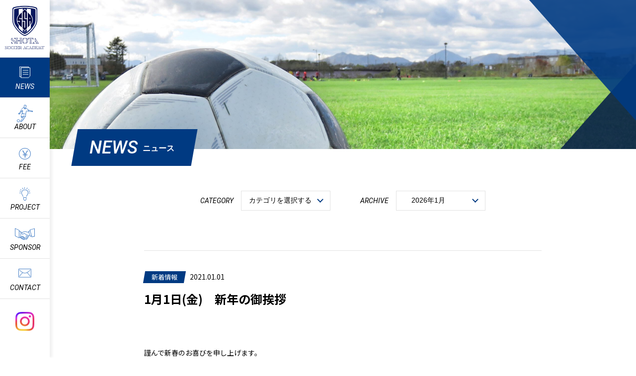

--- FILE ---
content_type: text/html; charset=UTF-8
request_url: https://shotasocceracademy.com/news/2021/01/01/10910/
body_size: 4878
content:
<!DOCTYPE html>
<html lang="ja">
<head>
<meta charset="utf-8">
<meta name="description" content="ShotaSoccerAcademyのスクール情報や最新情報などをお届けします。">
<meta name="keywords" content="栃木県,那須塩原,三島,青木,東那須野,Shota,Soccer,Academy,サッカー教室,サッカースクール">
<meta property="og:title" content="1月1日(金)　新年の御挨拶｜ShotaSoccerAcademy｜栃木県那須塩原市のサッカースクール">
<meta property="og:type" content="article">
<meta property="og:site_name" content="ShotaSoccerAcademy｜栃木県那須塩原市のサッカースクール">
<meta property="og:description" content="ShotaSoccerAcademyのスクール情報や最新情報などをお届けします。">
<meta property="og:url" content="https://shotasocceracademy.com/news/2021/01/01/10910/">
<meta property="og:image" content="https://shotasocceracademy.com/ogp.png?1.0.2">
<meta name="twitter:card" content="summary_large_image">
<meta name="viewport" content="width=device-width,initial-scale=1.0,user-scalable=no">
<meta name="format-detection" content="telephone=no">
<meta http-equiv="X-UA-Compatible" content="IE=edge">
<link rel="shortcut icon" href="/favicon.ico">
<title>1月1日(金)　新年の御挨拶｜ShotaSoccerAcademy｜栃木県那須塩原市のサッカースクール</title>
<link href="https://fonts.googleapis.com/css?family=Noto+Sans+JP:400,500,700|Roboto:400i,500i&display=swap" rel="stylesheet">
<link rel="stylesheet" media="all" href="/assets/css/main.css?1.0.2">
<meta name='robots' content='max-image-preview:large' />
<style id='classic-theme-styles-inline-css' type='text/css'>
/*! This file is auto-generated */
.wp-block-button__link{color:#fff;background-color:#32373c;border-radius:9999px;box-shadow:none;text-decoration:none;padding:calc(.667em + 2px) calc(1.333em + 2px);font-size:1.125em}.wp-block-file__button{background:#32373c;color:#fff;text-decoration:none}
</style>
<style id='global-styles-inline-css' type='text/css'>
:root{--wp--preset--aspect-ratio--square: 1;--wp--preset--aspect-ratio--4-3: 4/3;--wp--preset--aspect-ratio--3-4: 3/4;--wp--preset--aspect-ratio--3-2: 3/2;--wp--preset--aspect-ratio--2-3: 2/3;--wp--preset--aspect-ratio--16-9: 16/9;--wp--preset--aspect-ratio--9-16: 9/16;--wp--preset--color--black: #000000;--wp--preset--color--cyan-bluish-gray: #abb8c3;--wp--preset--color--white: #ffffff;--wp--preset--color--pale-pink: #f78da7;--wp--preset--color--vivid-red: #cf2e2e;--wp--preset--color--luminous-vivid-orange: #ff6900;--wp--preset--color--luminous-vivid-amber: #fcb900;--wp--preset--color--light-green-cyan: #7bdcb5;--wp--preset--color--vivid-green-cyan: #00d084;--wp--preset--color--pale-cyan-blue: #8ed1fc;--wp--preset--color--vivid-cyan-blue: #0693e3;--wp--preset--color--vivid-purple: #9b51e0;--wp--preset--gradient--vivid-cyan-blue-to-vivid-purple: linear-gradient(135deg,rgba(6,147,227,1) 0%,rgb(155,81,224) 100%);--wp--preset--gradient--light-green-cyan-to-vivid-green-cyan: linear-gradient(135deg,rgb(122,220,180) 0%,rgb(0,208,130) 100%);--wp--preset--gradient--luminous-vivid-amber-to-luminous-vivid-orange: linear-gradient(135deg,rgba(252,185,0,1) 0%,rgba(255,105,0,1) 100%);--wp--preset--gradient--luminous-vivid-orange-to-vivid-red: linear-gradient(135deg,rgba(255,105,0,1) 0%,rgb(207,46,46) 100%);--wp--preset--gradient--very-light-gray-to-cyan-bluish-gray: linear-gradient(135deg,rgb(238,238,238) 0%,rgb(169,184,195) 100%);--wp--preset--gradient--cool-to-warm-spectrum: linear-gradient(135deg,rgb(74,234,220) 0%,rgb(151,120,209) 20%,rgb(207,42,186) 40%,rgb(238,44,130) 60%,rgb(251,105,98) 80%,rgb(254,248,76) 100%);--wp--preset--gradient--blush-light-purple: linear-gradient(135deg,rgb(255,206,236) 0%,rgb(152,150,240) 100%);--wp--preset--gradient--blush-bordeaux: linear-gradient(135deg,rgb(254,205,165) 0%,rgb(254,45,45) 50%,rgb(107,0,62) 100%);--wp--preset--gradient--luminous-dusk: linear-gradient(135deg,rgb(255,203,112) 0%,rgb(199,81,192) 50%,rgb(65,88,208) 100%);--wp--preset--gradient--pale-ocean: linear-gradient(135deg,rgb(255,245,203) 0%,rgb(182,227,212) 50%,rgb(51,167,181) 100%);--wp--preset--gradient--electric-grass: linear-gradient(135deg,rgb(202,248,128) 0%,rgb(113,206,126) 100%);--wp--preset--gradient--midnight: linear-gradient(135deg,rgb(2,3,129) 0%,rgb(40,116,252) 100%);--wp--preset--font-size--small: 13px;--wp--preset--font-size--medium: 20px;--wp--preset--font-size--large: 36px;--wp--preset--font-size--x-large: 42px;--wp--preset--spacing--20: 0.44rem;--wp--preset--spacing--30: 0.67rem;--wp--preset--spacing--40: 1rem;--wp--preset--spacing--50: 1.5rem;--wp--preset--spacing--60: 2.25rem;--wp--preset--spacing--70: 3.38rem;--wp--preset--spacing--80: 5.06rem;--wp--preset--shadow--natural: 6px 6px 9px rgba(0, 0, 0, 0.2);--wp--preset--shadow--deep: 12px 12px 50px rgba(0, 0, 0, 0.4);--wp--preset--shadow--sharp: 6px 6px 0px rgba(0, 0, 0, 0.2);--wp--preset--shadow--outlined: 6px 6px 0px -3px rgba(255, 255, 255, 1), 6px 6px rgba(0, 0, 0, 1);--wp--preset--shadow--crisp: 6px 6px 0px rgba(0, 0, 0, 1);}:where(.is-layout-flex){gap: 0.5em;}:where(.is-layout-grid){gap: 0.5em;}body .is-layout-flex{display: flex;}.is-layout-flex{flex-wrap: wrap;align-items: center;}.is-layout-flex > :is(*, div){margin: 0;}body .is-layout-grid{display: grid;}.is-layout-grid > :is(*, div){margin: 0;}:where(.wp-block-columns.is-layout-flex){gap: 2em;}:where(.wp-block-columns.is-layout-grid){gap: 2em;}:where(.wp-block-post-template.is-layout-flex){gap: 1.25em;}:where(.wp-block-post-template.is-layout-grid){gap: 1.25em;}.has-black-color{color: var(--wp--preset--color--black) !important;}.has-cyan-bluish-gray-color{color: var(--wp--preset--color--cyan-bluish-gray) !important;}.has-white-color{color: var(--wp--preset--color--white) !important;}.has-pale-pink-color{color: var(--wp--preset--color--pale-pink) !important;}.has-vivid-red-color{color: var(--wp--preset--color--vivid-red) !important;}.has-luminous-vivid-orange-color{color: var(--wp--preset--color--luminous-vivid-orange) !important;}.has-luminous-vivid-amber-color{color: var(--wp--preset--color--luminous-vivid-amber) !important;}.has-light-green-cyan-color{color: var(--wp--preset--color--light-green-cyan) !important;}.has-vivid-green-cyan-color{color: var(--wp--preset--color--vivid-green-cyan) !important;}.has-pale-cyan-blue-color{color: var(--wp--preset--color--pale-cyan-blue) !important;}.has-vivid-cyan-blue-color{color: var(--wp--preset--color--vivid-cyan-blue) !important;}.has-vivid-purple-color{color: var(--wp--preset--color--vivid-purple) !important;}.has-black-background-color{background-color: var(--wp--preset--color--black) !important;}.has-cyan-bluish-gray-background-color{background-color: var(--wp--preset--color--cyan-bluish-gray) !important;}.has-white-background-color{background-color: var(--wp--preset--color--white) !important;}.has-pale-pink-background-color{background-color: var(--wp--preset--color--pale-pink) !important;}.has-vivid-red-background-color{background-color: var(--wp--preset--color--vivid-red) !important;}.has-luminous-vivid-orange-background-color{background-color: var(--wp--preset--color--luminous-vivid-orange) !important;}.has-luminous-vivid-amber-background-color{background-color: var(--wp--preset--color--luminous-vivid-amber) !important;}.has-light-green-cyan-background-color{background-color: var(--wp--preset--color--light-green-cyan) !important;}.has-vivid-green-cyan-background-color{background-color: var(--wp--preset--color--vivid-green-cyan) !important;}.has-pale-cyan-blue-background-color{background-color: var(--wp--preset--color--pale-cyan-blue) !important;}.has-vivid-cyan-blue-background-color{background-color: var(--wp--preset--color--vivid-cyan-blue) !important;}.has-vivid-purple-background-color{background-color: var(--wp--preset--color--vivid-purple) !important;}.has-black-border-color{border-color: var(--wp--preset--color--black) !important;}.has-cyan-bluish-gray-border-color{border-color: var(--wp--preset--color--cyan-bluish-gray) !important;}.has-white-border-color{border-color: var(--wp--preset--color--white) !important;}.has-pale-pink-border-color{border-color: var(--wp--preset--color--pale-pink) !important;}.has-vivid-red-border-color{border-color: var(--wp--preset--color--vivid-red) !important;}.has-luminous-vivid-orange-border-color{border-color: var(--wp--preset--color--luminous-vivid-orange) !important;}.has-luminous-vivid-amber-border-color{border-color: var(--wp--preset--color--luminous-vivid-amber) !important;}.has-light-green-cyan-border-color{border-color: var(--wp--preset--color--light-green-cyan) !important;}.has-vivid-green-cyan-border-color{border-color: var(--wp--preset--color--vivid-green-cyan) !important;}.has-pale-cyan-blue-border-color{border-color: var(--wp--preset--color--pale-cyan-blue) !important;}.has-vivid-cyan-blue-border-color{border-color: var(--wp--preset--color--vivid-cyan-blue) !important;}.has-vivid-purple-border-color{border-color: var(--wp--preset--color--vivid-purple) !important;}.has-vivid-cyan-blue-to-vivid-purple-gradient-background{background: var(--wp--preset--gradient--vivid-cyan-blue-to-vivid-purple) !important;}.has-light-green-cyan-to-vivid-green-cyan-gradient-background{background: var(--wp--preset--gradient--light-green-cyan-to-vivid-green-cyan) !important;}.has-luminous-vivid-amber-to-luminous-vivid-orange-gradient-background{background: var(--wp--preset--gradient--luminous-vivid-amber-to-luminous-vivid-orange) !important;}.has-luminous-vivid-orange-to-vivid-red-gradient-background{background: var(--wp--preset--gradient--luminous-vivid-orange-to-vivid-red) !important;}.has-very-light-gray-to-cyan-bluish-gray-gradient-background{background: var(--wp--preset--gradient--very-light-gray-to-cyan-bluish-gray) !important;}.has-cool-to-warm-spectrum-gradient-background{background: var(--wp--preset--gradient--cool-to-warm-spectrum) !important;}.has-blush-light-purple-gradient-background{background: var(--wp--preset--gradient--blush-light-purple) !important;}.has-blush-bordeaux-gradient-background{background: var(--wp--preset--gradient--blush-bordeaux) !important;}.has-luminous-dusk-gradient-background{background: var(--wp--preset--gradient--luminous-dusk) !important;}.has-pale-ocean-gradient-background{background: var(--wp--preset--gradient--pale-ocean) !important;}.has-electric-grass-gradient-background{background: var(--wp--preset--gradient--electric-grass) !important;}.has-midnight-gradient-background{background: var(--wp--preset--gradient--midnight) !important;}.has-small-font-size{font-size: var(--wp--preset--font-size--small) !important;}.has-medium-font-size{font-size: var(--wp--preset--font-size--medium) !important;}.has-large-font-size{font-size: var(--wp--preset--font-size--large) !important;}.has-x-large-font-size{font-size: var(--wp--preset--font-size--x-large) !important;}
:where(.wp-block-post-template.is-layout-flex){gap: 1.25em;}:where(.wp-block-post-template.is-layout-grid){gap: 1.25em;}
:where(.wp-block-columns.is-layout-flex){gap: 2em;}:where(.wp-block-columns.is-layout-grid){gap: 2em;}
:root :where(.wp-block-pullquote){font-size: 1.5em;line-height: 1.6;}
</style>
</head>
<body class="page-news">
<div id="wrapper">

<header class="header easing_wrap">
	<h1 class="header__logo"><a href="/">ShotaSoccerAcademyのサッカースクール情報や最新情報</a></h1>
	<button class="header__menu"><span class="line-1"></span><span class="line-2"></span><span class="line-3"></span></button>
	<nav class="header__nav">
		<ul class="header__nav__list">
			<li class="is-current"><a href="/news/" class="nav-news">NEWS</a></li>
			<li><a href="/about/" class="nav-about">ABOUT</a></li>
			<li><a href="/fee/" class="nav-fee">FEE</a></li>
			<li><a href="/project/" class="nav-project">PROJECT</a></li>
			<li><a href="/sponsor/" class="nav-sponsor">SPONSOR</a></li>
			<li><a href="/contact/" class="nav-contact">CONTACT</a></li>
		</ul>
		<ul class="header__nav__sns">
			<li><a href="https://www.instagram.com/shota_soccer_academy/" target="_blank" class="instagram"><img src="/assets/imgs/common/instagram.png" width="38" height="38" alt="Instagram"></a></li>
		</ul>
	</nav>
</header>

<main class="main">
	<div class="pagetitle easing_wrap">
		<div class="pagetitle__bg"></div>
		<h2 class="pagetitle__ttl">NEWS<span>ニュース</span></h2>
	</div>
	<div class="archive easing">
		<dl class="item">
			<dt>CATEGORY</dt>
			<dd>
				<select onchange="document.location.href=this.options[this.selectedIndex].value;">
					<option value="https://shotasocceracademy.com/news/">カテゴリを選択する</option>
					<option value="https://shotasocceracademy.com/news/category/%e5%9c%b0%e5%9f%9f%e8%b2%a2%e7%8c%ae%e6%b4%bb%e5%8b%95/">地域貢献活動</option>
					<option value="https://shotasocceracademy.com/news/category/%e4%bf%9d%e8%82%b2%e5%9c%92%e3%83%bb%e5%b9%bc%e7%a8%9a%e5%9c%92%e6%8c%87%e5%b0%8e/">保育園・幼稚園指導</option>
					<option value="https://shotasocceracademy.com/news/category/%e5%a4%a7%e4%ba%ba%e3%81%ae%e3%82%b5%e3%83%83%e3%82%ab%e3%83%bc%e3%82%b9%e3%82%af%e3%83%bc%e3%83%ab/">大人のサッカースクール</option>
					<option value="https://shotasocceracademy.com/news/category/%e3%82%b9%e3%83%9d%e3%83%b3%e3%82%b5%e3%83%bc%e6%83%85%e5%a0%b1/">スポンサー情報</option>
					<option value="https://shotasocceracademy.com/news/category/%e3%82%ad%e3%83%83%e3%82%ba/">キッズ</option>
					<option value="https://shotasocceracademy.com/news/category/%e3%82%b8%e3%83%a5%e3%83%8b%e3%82%a2b/">ジュニアB</option>
					<option value="https://shotasocceracademy.com/news/category/%e3%82%b8%e3%83%a5%e3%83%8b%e3%82%a2a/">ジュニアA</option>
					<option value="https://shotasocceracademy.com/news/category/%e3%82%b8%e3%83%a5%e3%83%8b%e3%82%a2%e3%83%a6%e3%83%bc%e3%82%b9/">ジュニアユース</option>
					<option value="https://shotasocceracademy.com/news/category/news/">新着情報</option>
				</select>
			</dd>
		</dl>
		<dl class="item">
			<dt>ARCHIVE</dt>
			<dd>
				<select onchange="document.location.href=this.options[this.selectedIndex].value;">
					<option value="日付を選択する" disabled>日付を選択する</option>
	<option value='https://shotasocceracademy.com/news/2026/01/'> 2026年1月 </option>
	<option value='https://shotasocceracademy.com/news/2025/12/'> 2025年12月 </option>
	<option value='https://shotasocceracademy.com/news/2025/11/'> 2025年11月 </option>
	<option value='https://shotasocceracademy.com/news/2025/10/'> 2025年10月 </option>
	<option value='https://shotasocceracademy.com/news/2025/09/'> 2025年9月 </option>
	<option value='https://shotasocceracademy.com/news/2025/08/'> 2025年8月 </option>
	<option value='https://shotasocceracademy.com/news/2025/07/'> 2025年7月 </option>
	<option value='https://shotasocceracademy.com/news/2025/06/'> 2025年6月 </option>
	<option value='https://shotasocceracademy.com/news/2025/05/'> 2025年5月 </option>
	<option value='https://shotasocceracademy.com/news/2025/04/'> 2025年4月 </option>
	<option value='https://shotasocceracademy.com/news/2025/03/'> 2025年3月 </option>
	<option value='https://shotasocceracademy.com/news/2025/02/'> 2025年2月 </option>
	<option value='https://shotasocceracademy.com/news/2025/01/'> 2025年1月 </option>
	<option value='https://shotasocceracademy.com/news/2024/12/'> 2024年12月 </option>
	<option value='https://shotasocceracademy.com/news/2024/11/'> 2024年11月 </option>
	<option value='https://shotasocceracademy.com/news/2024/10/'> 2024年10月 </option>
	<option value='https://shotasocceracademy.com/news/2024/09/'> 2024年9月 </option>
	<option value='https://shotasocceracademy.com/news/2024/08/'> 2024年8月 </option>
	<option value='https://shotasocceracademy.com/news/2024/07/'> 2024年7月 </option>
	<option value='https://shotasocceracademy.com/news/2024/06/'> 2024年6月 </option>
	<option value='https://shotasocceracademy.com/news/2024/05/'> 2024年5月 </option>
	<option value='https://shotasocceracademy.com/news/2024/04/'> 2024年4月 </option>
	<option value='https://shotasocceracademy.com/news/2024/03/'> 2024年3月 </option>
	<option value='https://shotasocceracademy.com/news/2024/02/'> 2024年2月 </option>
	<option value='https://shotasocceracademy.com/news/2024/01/'> 2024年1月 </option>
	<option value='https://shotasocceracademy.com/news/2023/12/'> 2023年12月 </option>
	<option value='https://shotasocceracademy.com/news/2023/11/'> 2023年11月 </option>
	<option value='https://shotasocceracademy.com/news/2023/10/'> 2023年10月 </option>
	<option value='https://shotasocceracademy.com/news/2023/09/'> 2023年9月 </option>
	<option value='https://shotasocceracademy.com/news/2023/08/'> 2023年8月 </option>
	<option value='https://shotasocceracademy.com/news/2023/07/'> 2023年7月 </option>
	<option value='https://shotasocceracademy.com/news/2023/06/'> 2023年6月 </option>
	<option value='https://shotasocceracademy.com/news/2023/05/'> 2023年5月 </option>
	<option value='https://shotasocceracademy.com/news/2023/04/'> 2023年4月 </option>
	<option value='https://shotasocceracademy.com/news/2023/03/'> 2023年3月 </option>
	<option value='https://shotasocceracademy.com/news/2023/02/'> 2023年2月 </option>
	<option value='https://shotasocceracademy.com/news/2023/01/'> 2023年1月 </option>
	<option value='https://shotasocceracademy.com/news/2022/12/'> 2022年12月 </option>
	<option value='https://shotasocceracademy.com/news/2022/11/'> 2022年11月 </option>
	<option value='https://shotasocceracademy.com/news/2022/10/'> 2022年10月 </option>
	<option value='https://shotasocceracademy.com/news/2022/09/'> 2022年9月 </option>
	<option value='https://shotasocceracademy.com/news/2022/08/'> 2022年8月 </option>
	<option value='https://shotasocceracademy.com/news/2022/07/'> 2022年7月 </option>
	<option value='https://shotasocceracademy.com/news/2022/06/'> 2022年6月 </option>
	<option value='https://shotasocceracademy.com/news/2022/05/'> 2022年5月 </option>
	<option value='https://shotasocceracademy.com/news/2022/04/'> 2022年4月 </option>
	<option value='https://shotasocceracademy.com/news/2022/03/'> 2022年3月 </option>
	<option value='https://shotasocceracademy.com/news/2022/02/'> 2022年2月 </option>
	<option value='https://shotasocceracademy.com/news/2022/01/'> 2022年1月 </option>
	<option value='https://shotasocceracademy.com/news/2021/12/'> 2021年12月 </option>
	<option value='https://shotasocceracademy.com/news/2021/11/'> 2021年11月 </option>
	<option value='https://shotasocceracademy.com/news/2021/10/'> 2021年10月 </option>
	<option value='https://shotasocceracademy.com/news/2021/09/'> 2021年9月 </option>
	<option value='https://shotasocceracademy.com/news/2021/08/'> 2021年8月 </option>
	<option value='https://shotasocceracademy.com/news/2021/07/'> 2021年7月 </option>
	<option value='https://shotasocceracademy.com/news/2021/06/'> 2021年6月 </option>
	<option value='https://shotasocceracademy.com/news/2021/05/'> 2021年5月 </option>
	<option value='https://shotasocceracademy.com/news/2021/04/'> 2021年4月 </option>
	<option value='https://shotasocceracademy.com/news/2021/03/'> 2021年3月 </option>
	<option value='https://shotasocceracademy.com/news/2021/02/'> 2021年2月 </option>
	<option value='https://shotasocceracademy.com/news/2021/01/'> 2021年1月 </option>
	<option value='https://shotasocceracademy.com/news/2020/12/'> 2020年12月 </option>
	<option value='https://shotasocceracademy.com/news/2020/11/'> 2020年11月 </option>
	<option value='https://shotasocceracademy.com/news/2020/10/'> 2020年10月 </option>
	<option value='https://shotasocceracademy.com/news/2020/09/'> 2020年9月 </option>
	<option value='https://shotasocceracademy.com/news/2020/08/'> 2020年8月 </option>
	<option value='https://shotasocceracademy.com/news/2020/07/'> 2020年7月 </option>
	<option value='https://shotasocceracademy.com/news/2020/06/'> 2020年6月 </option>
	<option value='https://shotasocceracademy.com/news/2020/05/'> 2020年5月 </option>
	<option value='https://shotasocceracademy.com/news/2020/04/'> 2020年4月 </option>
	<option value='https://shotasocceracademy.com/news/2020/03/'> 2020年3月 </option>
	<option value='https://shotasocceracademy.com/news/2020/02/'> 2020年2月 </option>
	<option value='https://shotasocceracademy.com/news/2020/01/'> 2020年1月 </option>
	<option value='https://shotasocceracademy.com/news/2019/12/'> 2019年12月 </option>
	<option value='https://shotasocceracademy.com/news/2019/11/'> 2019年11月 </option>
	<option value='https://shotasocceracademy.com/news/2019/10/'> 2019年10月 </option>
	<option value='https://shotasocceracademy.com/news/2019/09/'> 2019年9月 </option>
	<option value='https://shotasocceracademy.com/news/2019/08/'> 2019年8月 </option>
	<option value='https://shotasocceracademy.com/news/2019/07/'> 2019年7月 </option>
				</select>
			</dd>
		</dl>
	</div>	<section class="section detail easing_wrap">
		<div class="detail__body ease-4">
			<div class="detail__meta">
				<ul class="detail__cat">
<li>新着情報</li>				</ul>
				<p class="detail__date">2021.01.01</p>
			</div>
			<h3 class="detail__ttl">1月1日(金)　新年の御挨拶</h3>
			<div class="detail__content">
<p>&nbsp;</p>
<p>謹んで新春のお喜びを申し上げます。</p>
<p>皆様におかれましては輝かしい新年をお迎えのこととお喜び申し上げます。</p>
<p>&nbsp;</p>
<p>旧年中は、皆様の温かいご助力に心から感謝申し上げます。</p>
<p>また、ここまで支えて下さった沢山の方々に感謝の気持ちでいっぱいで御座います。</p>
<p>誠にありがとうございました。</p>
<p>&nbsp;</p>
<p>本年は、今まで以上に一層努力し、ご期待に添えるよう精進いたします。</p>
<p>至らない点や知識の足りない面もあるかと思いますが、引き続きご指導ご鞭撻のほどよろしくお願いいたします。</p>
<p>&nbsp;</p>
<p>皆様のご健勝とご発展をお祈り申し上げあます。</p>
<p>本年も宜しくお願い申し上げます。</p>
<p>&nbsp;</p>
<p>SHOTA SOCCER ACADEMY</p>
<p>代表　齋　藤　翔　太</p>
			</div>
		</div>
		<ul class="pager easing">
			<li class="prev"><a href="https://shotasocceracademy.com/news/2020/12/30/10909/">PREV</a></li>
			<li class="back"><a href="/news/">LIST</a></li>
		 <li class="next"><a href="https://shotasocceracademy.com/news/2021/01/08/11110/">NEXT</a></li>
		</ul>
	</section>
</main>

<footer class="footer easing_wrap">
  <div class="footer__pagetop"><a href="#wrapper" class="ss">PAGE TOP<span class="line"></span></a></div>
  <div class="footer__inner">
    <div class="footer__contact">
      <p class="ttl"><span>無料体験</span>スクール実施中！</p>
      <p class="txt">サッカーを通して<br class="pc-hidden">君の未来が変わっていく！<br>SHOTA SOCCER ACADEMYへ<br class="pc-hidden">お気軽にお問い合わせください。</p>
      <div class="contact">
        <a href="tel:07021500603" class="tel">070-2150-0603</a>
        <a href="/contact/" class="btn"><span>お問い合わせフォーム</span></a>
      </div>
    </div>
    <p class="footer__copyright">&copy; <span>SHOTA SOCCER ACADEMY</span></p>
  </div>
</footer>

</div><!-- /#wrapper -->
<!-- js -->
<script src="/assets/js/main.js"></script>
</body>
</html>

--- FILE ---
content_type: text/css
request_url: https://shotasocceracademy.com/assets/css/main.css?1.0.2
body_size: 11160
content:
@charset "utf-8";@charset "utf-8";body{margin:0;padding:0;border:none}img,div,p,blockquote,h1,h2,h3,h4,h5,h6,ul,ol,li,dl,dt,dd,form,fieldset,textarea,address,main,article,aside,dialog,figure,footer,header,hgroup,nav,section{margin:0;padding:0;border:0;font-size:100%;text-decoration:none;list-style-type:none}main,article,aside,dialog,figure,footer,header,hgroup,nav,section{display:block}h1,h2,h3,h4,h5,h6{font-weight:inherit}table{border:none;border-collapse:collapse;border-spacing:0}th,td{text-align:left;vertical-align:top}caption{text-align:left}a,a:focus,a:hover,a:active{outline:none}input,button,textarea,select{margin:0;padding:0;background:none;border:none !important;border-radius:0;outline:none;-webkit-appearance:none;-moz-appearance:none;appearance:none}input,input:focus,input:hover,input:active,textarea,textarea:focus,textarea:hover,textarea:active{outline:none}img{vertical-align:top}@font-face{font-family:'icomoon';src:url("../fonts/icomoon.eot?q1dkex");src:url("../fonts/icomoon.eot?q1dkex#iefix") format("embedded-opentype"),url("../fonts/icomoon.ttf?q1dkex") format("truetype"),url("../fonts/icomoon.woff?q1dkex") format("woff"),url("../fonts/icomoon.svg?q1dkex#icomoon") format("svg");font-weight:normal;font-style:normal}:root{--leading-trim: calc((1em - 1lh) / 2)}html{font-size:10px}body{color:#000;font-family:"Noto Sans JP","ヒラギノ角ゴ Pro W3","Hiragino Kaku Gothic Pro","メイリオ",Meiryo,"ＭＳ Ｐゴシック",sans-serif;font-size:1.4rem;line-height:1.857;-webkit-text-size-adjust:100%;-webkit-font-smoothing:antialiased;-moz-osx-font-smoothing:grayscale}::-moz-selection{background:#003A82;color:#ffffff}::selection{background:#003A82;color:#ffffff}a{-webkit-transition:all .2s cubic-bezier(0.215, 0.61, 0.355, 1) 0s;transition:all .2s cubic-bezier(0.215, 0.61, 0.355, 1) 0s;-webkit-transition-property:border, background, color, opacity;transition-property:border, background, color, opacity;color:#000;text-decoration:none}input[name="text"],input[name="tel"],input[name="email"],input[name="password"],textarea{-webkit-box-sizing:border-box;box-sizing:border-box;margin:0;padding:0;border:#000000 solid 1px;border-radius:0;background:none;outline:0;-webkit-appearance:none;-moz-appearance:none;appearance:none}button{-webkit-box-sizing:border-box;box-sizing:border-box;margin:0;padding:0;border-radius:none;background:none;outline:0;-webkit-appearance:none;-moz-appearance:none;appearance:none}.header{-webkit-transition:opacity .2s cubic-bezier(0.215, 0.61, 0.355, 1) 0s;transition:opacity .2s cubic-bezier(0.215, 0.61, 0.355, 1) 0s;position:fixed;top:0;left:0;width:10rem;height:100%;background:#ffffff;-webkit-box-sizing:border-box;box-sizing:border-box;z-index:10;-webkit-box-shadow:5px 0 5px rgba(0,0,0,0.06);box-shadow:5px 0 5px rgba(0,0,0,0.06);overflow-y:auto;opacity:0}.header::-webkit-scrollbar{display:none}.header.is-show{opacity:1}.header__logo{padding:1.1rem 0 1.6rem}.header__logo a{display:block;overflow:hidden;text-indent:-5260px;-webkit-transition:opacity .2s cubic-bezier(0.215, 0.61, 0.355, 1) 0s;transition:opacity .2s cubic-bezier(0.215, 0.61, 0.355, 1) 0s;height:8.8rem;background:url(../imgs/common/logo_header.png) no-repeat center center;background-size:contain;margin:auto}.header__logo a:hover{opacity:0.7}.header__nav__list li{height:8rem;font-style:italic;font-family:"Roboto",sans-serif;text-align:center;border-top:1px solid #E2E2E2}.header__nav__list li:last-child{border-bottom:1px solid #E2E2E2}.header__nav__list li.is-current a{background:#003A82;color:#ffffff}.header__nav__list li.is-current a:before{color:#ffffff}.header__nav__list li.is-current a.nav-contact:before{background-image:url(../imgs/common/contact_wh.png)}.header__nav__list li a{position:relative;-webkit-transition:all .2s cubic-bezier(0.215, 0.61, 0.355, 1) 0s;transition:all .2s cubic-bezier(0.215, 0.61, 0.355, 1) 0s;display:block;height:100%;padding-top:5.1rem;-webkit-box-sizing:border-box;box-sizing:border-box;line-height:1.14}.header__nav__list li a:hover{background:#003A82;color:#ffffff}.header__nav__list li a:hover:before{color:#ffffff}.header__nav__list li a:before{position:absolute;display:block;content:'';left:0;right:0;margin:auto;color:#4A82C7}.header__nav__list li a.nav-news:before{top:1.8rem;width:2.2rem;height:2.3rem;background:url(../imgs/common/news.svg) no-repeat center;background-size:cover}.header__nav__list li a.nav-news:hover:before{background-image:url(../imgs/common/news_wh.svg)}.header__nav__list li a.nav-about:before{content:'\e900';font-family:'icomoon' !important;speak:none;font-style:normal !important;font-weight:normal !important;font-variant:normal;text-transform:none;line-height:1;text-decoration:none !important;-webkit-font-smoothing:antialiased;-moz-osx-font-smoothing:grayscale;top:1.4rem;width:3.5rem;height:3.7rem;font-size:3.5rem}.header__nav__list li a.nav-fee:before{content:'\e901';font-family:'icomoon' !important;speak:none;font-style:normal !important;font-weight:normal !important;font-variant:normal;text-transform:none;line-height:1;text-decoration:none !important;-webkit-font-smoothing:antialiased;-moz-osx-font-smoothing:grayscale;top:2rem;width:2.4rem;height:2.4rem;font-size:2.4rem}.header__nav__list li a.nav-project:before{content:'\e903';font-family:'icomoon' !important;speak:none;font-style:normal !important;font-weight:normal !important;font-variant:normal;text-transform:none;line-height:1;text-decoration:none !important;-webkit-font-smoothing:antialiased;-moz-osx-font-smoothing:grayscale;top:1.8rem;width:2.2rem;height:2.7rem;font-size:2.7rem}.header__nav__list li a.nav-sponsor:before{content:'\e904';font-family:'icomoon' !important;speak:none;font-style:normal !important;font-weight:normal !important;font-variant:normal;text-transform:none;line-height:1;text-decoration:none !important;-webkit-font-smoothing:antialiased;-moz-osx-font-smoothing:grayscale;top:2rem;width:4.1rem;height:2.4rem;font-size:2.4rem}.header__nav__list li a.nav-contact:before{top:2rem;width:2.6rem;height:1.8rem;background:url(../imgs/common/contact.png) no-repeat center;background-size:contain}.header__nav__list li a.nav-contact:hover:before{background-image:url(../imgs/common/contact_wh.png)}.header__nav__sns{display:grid;place-items:center;padding:2.6rem 0}.header__nav__sns a{-webkit-transition:opacity .2s cubic-bezier(0.215, 0.61, 0.355, 1) 0s;transition:opacity .2s cubic-bezier(0.215, 0.61, 0.355, 1) 0s;display:block}.header__nav__sns a:hover{opacity:0.7}.header__nav__sns img{width:100%;height:auto}.header__nav__sns .instagram{width:3.8rem}.header__menu{display:none}@media screen and (max-width: 767px){.header{-webkit-transition:none;transition:none;width:100%;height:0;background:transparent;overflow-y:visible}.header.is-show .header__menu:before{-webkit-transition:-webkit-transform .2s cubic-bezier(0.215, 0.61, 0.355, 1) 0.4s;transition:-webkit-transform .2s cubic-bezier(0.215, 0.61, 0.355, 1) 0.4s;transition:transform .2s cubic-bezier(0.215, 0.61, 0.355, 1) 0.4s;transition:transform .2s cubic-bezier(0.215, 0.61, 0.355, 1) 0.4s, -webkit-transform .2s cubic-bezier(0.215, 0.61, 0.355, 1) 0.4s;-webkit-transform:translate(0);transform:translate(0);opacity:0.9}.header__logo{position:absolute;top:0;left:2rem;padding:1.4rem 0}.header__logo a{width:7.8rem}.header__nav{position:absolute;right:0;width:25.5rem;height:100%;background:#ffffff;-webkit-transform:translateX(25.5rem);transform:translateX(25.5rem);overflow-y:scroll}.header__nav__list{margin-top:11.5rem}.header__nav__list li a{display:-webkit-box;display:-ms-flexbox;display:flex;-webkit-box-align:center;-ms-flex-align:center;align-items:center;font-size:1.8rem;padding-top:0;padding-left:10.2rem}.header__nav__list li a:before{right:auto}.header__nav__list li a.nav-news:before{top:2.7rem;left:5.6rem;width:2.4rem;height:2.5rem;background-size:contain}.header__nav__list li a.nav-about:before{top:1.8rem;left:5.1rem;width:3.7rem;height:4rem;font-size:4rem}.header__nav__list li a.nav-fee:before{top:2.8rem;left:5.5rem}.header__nav__list li a.nav-project:before{top:2.4rem;left:5.5rem;width:2.4rem;height:2.9rem;font-size:2.9rem}.header__nav__list li a.nav-sponsor:before{top:2.9rem;left:4.8rem;width:3.6rem;height:2.1rem}.header__nav__list li a.nav-contact:before{top:3.1rem;left:5.5rem;width:2.6rem;height:1.8rem}.header__menu{-webkit-transition:-webkit-transform .2s cubic-bezier(0.215, 0.61, 0.355, 1) 0s;transition:-webkit-transform .2s cubic-bezier(0.215, 0.61, 0.355, 1) 0s;transition:transform .2s cubic-bezier(0.215, 0.61, 0.355, 1) 0s;transition:transform .2s cubic-bezier(0.215, 0.61, 0.355, 1) 0s, -webkit-transform .2s cubic-bezier(0.215, 0.61, 0.355, 1) 0s;display:block;position:absolute;top:2.6rem;right:2rem;width:3rem;height:1.8rem;border:none;z-index:10}.header__menu:before{position:absolute;display:block;content:'';top:-2.6rem;right:-2rem;width:0;height:0;border-style:solid;border-color:transparent #003A82 transparent transparent;opacity:0;border-width:0 10.7rem 10.1rem 0;z-index:-1;-webkit-transform:translate(-10.7rem, -10.1rem);transform:translate(-10.7rem, -10.1rem)}.header__menu .line-1,.header__menu .line-2,.header__menu .line-3{-webkit-transition:all .2s cubic-bezier(0.215, 0.61, 0.355, 1) 0s;transition:all .2s cubic-bezier(0.215, 0.61, 0.355, 1) 0s;display:block;position:absolute;top:0;right:0;width:3rem;height:2px;background:#ffffff}.header__menu .line-2{margin-top:0.8rem}.header__menu .line-3{margin-top:1.6rem}html.nav-open .header{height:100%}html.nav-open .header__nav{-webkit-transition:-webkit-transform .2s cubic-bezier(0.215, 0.61, 0.355, 1) 0s;transition:-webkit-transform .2s cubic-bezier(0.215, 0.61, 0.355, 1) 0s;transition:transform .2s cubic-bezier(0.215, 0.61, 0.355, 1) 0s;transition:transform .2s cubic-bezier(0.215, 0.61, 0.355, 1) 0s, -webkit-transform .2s cubic-bezier(0.215, 0.61, 0.355, 1) 0s;-webkit-transform:translateX(0);transform:translateX(0)}html.nav-open .header__menu .line-1{-webkit-transform:rotate(45deg);transform:rotate(45deg);margin-top:0.6rem}html.nav-open .header__menu .line-2{opacity:0}html.nav-open .header__menu .line-3{-webkit-transform:rotate(-45deg);transform:rotate(-45deg);margin-top:0.6rem}}.main{overflow:hidden;position:relative;z-index:2;padding-left:10rem}@media screen and (max-width: 767px){.main{padding-left:0}}.top-section{position:relative;margin-top:10rem}.section{position:relative;margin-top:10rem}.section.bl{background:#003A82}.section.bl .section__ttl{color:#ffffff}.section.bl .section__ttl:before{background:#4A82C7}.section__body{position:relative;max-width:114rem;margin:0 auto;padding:0 5rem;-webkit-box-sizing:border-box;box-sizing:border-box}@media screen and (max-width: 767px){.section__body{padding:0 2rem}}.section__ttl{position:relative;display:-webkit-box;display:-ms-flexbox;display:flex;-ms-flex-wrap:wrap;flex-wrap:wrap;-webkit-box-align:center;-ms-flex-align:center;align-items:center;white-space:nowrap;font-size:2.8rem;font-family:"Roboto",sans-serif;font-weight:500;font-style:italic;line-height:1.178;padding-left:2.2rem}.section__ttl:before{position:absolute;top:0;left:0.3rem;display:block;content:'';width:0.5rem;height:3.4rem;background:#003A82;-webkit-transform:skewX(-10deg);transform:skewX(-10deg)}.section__ttl span{font-size:1.4rem;font-weight:700;font-family:"Noto Sans JP","ヒラギノ角ゴ Pro W3","Hiragino Kaku Gothic Pro","メイリオ",Meiryo,"ＭＳ Ｐゴシック",sans-serif;font-style:normal;padding-left:1rem}.section__sttl{position:relative;font-weight:700;line-height:1.43;margin:3.5rem 0 1.5rem;padding-left:2.5rem}.section__sttl:before{position:absolute;display:block;content:'';top:1rem;left:0;width:1.6rem;height:2px;background:#003A82}.section .s-ttl{display:block;font-size:1.6rem;margin-bottom:1.5rem}.section .p-copy{font-size:1.6rem;font-weight:700;color:#ffffff;margin-top:5rem;background:#003A82;text-align:center;padding:1.5rem 3rem;-webkit-transform:skewX(-10deg);transform:skewX(-10deg)}@media screen and (max-width: 767px){.section{margin-top:6rem}.section__ttl{font-size:2.4rem;line-height:1.417;white-space:normal}.section__ttl span{padding-left:0.5rem}.section__sttl{margin-top:2.5rem}.section .s-ttl{font-size:1.4rem;line-height:1.72}.section .p-copy{font-size:1.4rem;line-height:1.5;padding:1.5rem;margin-top:3rem}}.pagetitle{position:relative}.pagetitle__bg{position:relative;height:30rem;background-repeat:no-repeat;background-position:center center;background-size:cover;opacity:0;-webkit-transform:translateX(6rem);transform:translateX(6rem)}.pagetitle__bg:before,.pagetitle__bg:after{position:absolute;display:block;content:'';right:0;width:0;height:0;border-style:solid;opacity:0}.pagetitle__bg:before{top:0;border-width:0 21.5rem 24.3rem 0;border-color:transparent #003A82 transparent transparent;z-index:1;-webkit-transform:translate(-21.5rem, -24.3rem);transform:translate(-21.5rem, -24.3rem)}.pagetitle__bg:after{bottom:0;border-width:0 0 17.2rem 15.2rem;border-color:transparent transparent #0A2348 transparent;z-index:0;-webkit-transform:translate(17.2rem, -15.2rem);transform:translate(17.2rem, -15.2rem)}.pagetitle.is-show .pagetitle__bg{-webkit-transition:all .2s cubic-bezier(0.215, 0.61, 0.355, 1) 0s;transition:all .2s cubic-bezier(0.215, 0.61, 0.355, 1) 0s;opacity:1;-webkit-transform:translateX(0);transform:translateX(0)}.pagetitle.is-show .pagetitle__bg:before,.pagetitle.is-show .pagetitle__bg:after{-webkit-transition:all .2s cubic-bezier(0.215, 0.61, 0.355, 1) 0.2s;transition:all .2s cubic-bezier(0.215, 0.61, 0.355, 1) 0.2s;opacity:0.9;-webkit-transform:translate(0);transform:translate(0)}.pagetitle.is-show .pagetitle__bg:after{-webkit-transition-delay:0.4s;transition-delay:0.4s}.pagetitle.is-show .pagetitle__ttl{-webkit-transition:all .2s cubic-bezier(0.215, 0.61, 0.355, 1) 0.6s;transition:all .2s cubic-bezier(0.215, 0.61, 0.355, 1) 0.6s;opacity:1;-webkit-transform:translateX(0);transform:translateX(0)}.pagetitle__ttl{position:relative;display:table;font-size:3.6rem;font-weight:500;font-family:"Roboto",sans-serif;font-style:italic;color:#ffffff;z-index:1;line-height:2.0556;padding:0 4rem 0 3rem;-webkit-box-sizing:border-box;box-sizing:border-box;margin-top:-4rem;margin-left:5rem;opacity:0;-webkit-transform:translateX(6rem);transform:translateX(6rem)}.pagetitle__ttl span{position:relative;top:-0.5rem;font-size:1.6rem;font-weight:700;font-style:normal;padding-left:1rem}.pagetitle__ttl:before{position:absolute;display:block;content:'';top:0;left:0;width:100%;height:100%;background:#003A82;z-index:-1;-webkit-transform:skewX(-10deg);transform:skewX(-10deg)}@media screen and (max-width: 767px){.pagetitle__bg{height:20rem}.pagetitle__bg:before,.pagetitle__bg:after{display:none}.pagetitle__ttl{font-size:2.8rem;line-height:1.68;padding:0 1.4rem 0 1.5rem;margin-top:-2.2rem;margin-left:2.5rem}.pagetitle__ttl span{font-size:1.4rem}}@media screen and (max-width: 374px){.pagetitle__ttl{font-size:7.47vw}.pagetitle__ttl span{font-size:3.74vw}}.btn{position:relative;display:-webkit-box;display:-ms-flexbox;display:flex;-webkit-box-align:center;-ms-flex-align:center;align-items:center;height:3.4rem;-webkit-transform:skewX(-10deg);transform:skewX(-10deg);overflow:hidden;-webkit-box-sizing:border-box;box-sizing:border-box}.btn:before,.btn:after{-webkit-transition:all .2s cubic-bezier(0.215, 0.61, 0.355, 1) 0s;transition:all .2s cubic-bezier(0.215, 0.61, 0.355, 1) 0s;position:absolute;display:block;content:'';top:0;height:100%;z-index:0}.btn:before{left:0;width:calc(100% - 1rem);background:#003A82}.btn:after{right:0;width:0.5rem;background:#0A2348}.btn span{position:relative;width:100%;z-index:1;font-size:1.4rem;font-weight:700;text-align:left;color:#ffffff;-webkit-transform:skewX(10deg);transform:skewX(10deg)}.btn span:after{-webkit-transition:all .2s cubic-bezier(0.215, 0.61, 0.355, 1) 0s;transition:all .2s cubic-bezier(0.215, 0.61, 0.355, 1) 0s;position:absolute;display:block;content:'';top:0.9rem;right:2.5rem;width:0.6rem;height:0.6rem;border-top:2px solid #ffffff;border-right:2px solid #ffffff;-webkit-transform:rotate(45deg);transform:rotate(45deg)}.btn:hover:before{width:100%}.btn:hover:after{right:-1rem}.btn:hover span:after{right:1.5rem}.news-list{display:-webkit-box;display:-ms-flexbox;display:flex;-ms-flex-wrap:wrap;flex-wrap:wrap}.news-item{width:31.731%;margin-top:3.5rem}.news-item:nth-child(-n+3){margin-top:0}.news-item:nth-child(3n+2){margin-left:2.41%}.news-item:nth-child(3n+3){margin-left:auto}.news-item a{display:block}.news-item a:hover{opacity:0.7}.news-item-img img{width:100%}.news-item-cat{display:-webkit-box;display:-ms-flexbox;display:flex;-ms-flex-wrap:wrap;flex-wrap:wrap;margin-top:-2.2rem}.news-item-cat li{position:relative;color:#ffffff;z-index:1;padding:0 1.5rem;-webkit-box-sizing:border-box;box-sizing:border-box;margin-left:1rem;margin-top:1rem}.news-item-cat li:before{position:absolute;display:block;content:'';top:0;left:0;width:100%;height:100%;background:#003A82;-webkit-transform:skew(-10deg);transform:skew(-10deg);z-index:-1}.news-item-txt{font-size:1.5rem;font-weight:700;line-height:1.467;margin-top:1.5rem}.news-item-date{margin-top:0.5rem}@media screen and (max-width: 767px){.news__list{display:block}.news-item{width:100%;margin-left:0 !important;margin-top:3rem !important}.news-item:first-child{margin-top:0 !important}}.footer{position:relative;margin-top:20rem;padding-top:4rem;padding-left:10rem;overflow:hidden}.footer:before,.footer:after{position:absolute;display:block;content:'';right:0;width:0;height:0;border-style:solid;opacity:0}.footer:before{top:0;border-width:0 26.5rem 30.1rem 0;border-color:transparent #003A82 transparent transparent;z-index:1;-webkit-transform:translate(-26.5rem, -30.1rem);transform:translate(-26.5rem, -30.1rem)}.footer:after{bottom:0;border-width:0 0 23rem 20.3rem;border-color:transparent transparent #0A2348 transparent;z-index:0;-webkit-transform:translate(23rem, -20.3rem);transform:translate(23rem, -20.3rem)}.footer.is-show:before,.footer.is-show:after{-webkit-transition:all .2s cubic-bezier(0.215, 0.61, 0.355, 1) 0s;transition:all .2s cubic-bezier(0.215, 0.61, 0.355, 1) 0s;opacity:0.9;-webkit-transform:translate(0);transform:translate(0)}.footer.is-show:after{-webkit-transition-delay:0.2s;transition-delay:0.2s}.footer__pagetop{-webkit-transform:rotate(90deg);transform:rotate(90deg);-webkit-transform-origin:right bottom;transform-origin:right bottom;-webkit-transition:all .2s cubic-bezier(0.215, 0.61, 0.355, 1) 0s;transition:all .2s cubic-bezier(0.215, 0.61, 0.355, 1) 0s;-webkit-transition-property:visibility, opacity;transition-property:visibility, opacity;visibility:hidden;position:fixed;right:3.3rem;bottom:3rem;z-index:5;opacity:0}.footer__pagetop.is-visible{visibility:visible;opacity:1}.footer__pagetop a{display:block;color:#4A82C7;font-size:1.2rem;line-height:1;text-decoration:none}.footer__pagetop a .line{display:block;position:absolute;top:50%;left:-11rem;width:10rem;height:1px;background:#4A82C7}html.notouch .footer__pagetop a:hover{color:#003A82}html.notouch .footer__pagetop a:hover .line{background:#003A82}.footer__inner{background:#000000;overflow:hidden}.footer__contact{margin:8rem auto 0;width:70rem;border:1px solid #363636;color:#ffffff;text-align:center;padding:2.5rem 0 2.2rem;-webkit-box-sizing:border-box;box-sizing:border-box}.footer__contact .ttl{font-size:1.8rem;font-weight:700;margin-bottom:0.5rem}.footer__contact .ttl span{color:#4A82C7}.footer__contact .txt{line-height:1.43}.footer__contact .contact{display:-webkit-box;display:-ms-flexbox;display:flex;-webkit-box-align:center;-ms-flex-align:center;align-items:center;-webkit-box-pack:center;-ms-flex-pack:center;justify-content:center;margin-top:2rem}.footer__contact .tel{position:relative;display:block;font-size:2.8rem;font-weight:700;color:#ffffff;padding-left:2.8rem;line-height:1.46}.footer__contact .tel:before{position:absolute;display:block;content:"";top:1rem;left:0;width:2.3rem;height:2.3rem;background:url(../imgs/common/tel.svg) no-repeat center;background-size:contain}.footer__contact .btn{width:22rem;margin-left:2rem}.footer__contact .btn span{padding-left:2.8rem}.footer__copyright{position:relative;font-size:1.1rem;font-weight:500;color:#858686;text-align:center;padding:3.3rem 0;line-height:1.1;z-index:3}.footer__copyright span{font-family:"Roboto",sans-serif;font-style:italic}@media screen and (max-width: 767px){.footer{margin-top:12rem;padding-left:0}.footer:before{border-width:0 19rem 22.5rem 0}.footer:after{border-width:0 0 15.7rem 13.7rem}.footer__pagetop{right:2rem;bottom:2rem}.footer__contact{position:relative;width:84%;margin-top:4rem;padding-bottom:4rem;z-index:3}.footer__contact .contact{display:block;margin-top:3rem}.footer__contact .tel{display:table;margin:auto}.footer__contact .btn{margin:1.5rem auto 0}}.archive{display:-webkit-box;display:-ms-flexbox;display:flex;-webkit-box-pack:center;-ms-flex-pack:center;justify-content:center;margin-top:5rem}.archive .item{display:-webkit-box;display:-ms-flexbox;display:flex;-webkit-box-pack:center;-ms-flex-pack:center;justify-content:center;-webkit-box-align:center;-ms-flex-align:center;align-items:center}.archive .item:last-child{margin-left:6rem}.archive .item:last-child select{padding-left:3rem}.archive .item dt{font-family:"Roboto",sans-serif;font-style:italic;margin-right:1.5rem}.archive .item dd{position:relative;display:block;border:1px solid #E2E2E2;width:18rem;height:4rem;-webkit-box-sizing:border-box;box-sizing:border-box}.archive .item dd:after{position:absolute;display:block;content:'';top:1.2rem;right:1.5rem;width:0.7rem;height:0.7rem;z-index:0;border-right:2px solid #003A82;border-bottom:2px solid #003A82;-webkit-transform:rotate(45deg);transform:rotate(45deg)}.archive .item select{position:relative;width:100%;height:100%;font-size:1.4rem;z-index:1;padding-left:1.5rem}.archive .item select::-ms-expand{display:none}@media screen and (max-width: 767px){.archive{display:block;margin-top:4rem}.archive .item:last-child{margin-top:1.5rem;margin-left:1.1rem}}.pagination{line-height:1;margin:8rem auto 0;width:47.8rem}.pagination .list{position:relative;display:-webkit-box;display:-ms-flexbox;display:flex;width:100%;margin:auto;-webkit-box-align:center;-ms-flex-align:center;align-items:center;-webkit-box-pack:center;-ms-flex-pack:center;justify-content:center}.pagination .list li{font-size:1.5rem;font-weight:700;margin:0 0.5rem}.pagination .list li.on a{background:#003A82;color:#ffffff}.pagination .list li.more.sp{display:none}.pagination .list li a{display:-webkit-box;display:-ms-flexbox;display:flex;-webkit-box-align:center;-ms-flex-align:center;align-items:center;-webkit-box-pack:center;-ms-flex-pack:center;justify-content:center;width:1.9rem;height:1.9rem}.pagination .list li a:hover{background:#003A82;color:#ffffff}.pagination .list li.prev,.pagination .list li.next{position:absolute;top:0;margin:0;font-size:1.4rem}.pagination .list li.prev a,.pagination .list li.next a{position:relative;width:auto}.pagination .list li.prev a:before,.pagination .list li.next a:before{position:absolute;display:block;content:'';top:34.5%;width:0.6rem;height:0.6rem;border-left:2px solid;border-bottom:2px solid}.pagination .list li.prev a:hover,.pagination .list li.next a:hover{background:none;color:#003A82}.pagination .list li.prev{left:0}.pagination .list li.prev a{padding-left:1.5rem}.pagination .list li.prev a:before{left:0;-webkit-transform:rotate(45deg);transform:rotate(45deg)}.pagination .list li.next{right:0}.pagination .list li.next a{padding-right:1.5rem}.pagination .list li.next a:before{right:0;-webkit-transform:rotate(-135deg);transform:rotate(-135deg)}@media screen and (max-width: 767px){.pagination{margin-top:4rem;width:24rem}.pagination li{display:none}.pagination li.spshow,.pagination li.on,.pagination li.prev,.pagination li.next{display:block}}.pager{position:relative;display:-webkit-box;display:-ms-flexbox;display:flex;width:47.8rem;margin:8rem auto 0;-webkit-box-pack:center;-ms-flex-pack:center;justify-content:center}.pager li{font-weight:700}.pager .prev,.pager .next{position:absolute}.pager .prev a,.pager .next a{position:relative}.pager .prev a:before,.pager .next a:before{position:absolute;display:block;content:'';top:34.5%;width:0.6rem;height:0.6rem;border-left:2px solid;border-bottom:2px solid}.pager .prev a:hover,.pager .next a:hover{color:#003A82}.pager .prev{left:0}.pager .prev a{padding-left:1.7rem}.pager .prev a:before{left:0;-webkit-transform:rotate(45deg);transform:rotate(45deg)}.pager .next{right:0}.pager .next a{padding-right:1.7rem}.pager .next a:before{right:0;-webkit-transform:rotate(-135deg);transform:rotate(-135deg)}.pager .back{position:relative;padding-left:2rem}.pager .back:before{position:absolute;display:block;content:'';top:0.8rem;left:0;width:1.2rem;height:1rem;font-size:1rem;content:'\e902';font-family:'icomoon' !important;speak:none;font-style:normal !important;font-weight:normal !important;font-variant:normal;text-transform:none;line-height:1;text-decoration:none !important;-webkit-font-smoothing:antialiased;-moz-osx-font-smoothing:grayscale}.pager .back:hover{color:#003A82}.pager .back:hover a{color:#003A82}@media screen and (max-width: 767px){.pager{width:24rem;margin-top:4rem}}.detail{position:relative;max-width:114rem;margin:0 auto;padding:0 5rem;-webkit-box-sizing:border-box;box-sizing:border-box;max-width:90rem;margin-top:8rem}@media screen and (max-width: 767px){.detail{padding:0 2rem}}.detail__body{border-top:1px solid #E2E2E2;border-bottom:1px solid #E2E2E2;padding:4rem 0}.detail__meta{display:-webkit-box;display:-ms-flexbox;display:flex;-ms-flex-wrap:wrap;flex-wrap:wrap}.detail__cat li{position:relative;display:inline-block;font-size:1.3rem;color:#ffffff;padding:0 1.5rem;-webkit-box-sizing:border-box;box-sizing:border-box;z-index:1;margin-right:0.5rem;margin-bottom:0.5rem}.detail__cat li:before{position:absolute;display:block;content:'';top:0;left:0;width:100%;height:100%;background:#003A82;-webkit-transform:skewX(-10deg);transform:skewX(-10deg);z-index:-1}.detail__cat li:last-child{margin-right:1rem}.detail__ttl{font-size:2.4rem;font-weight:700;line-height:1.4;margin:1rem 0 3rem}.detail__content p{margin-top:2.5rem}.detail__content p img{max-width:100%}.detail__content h4{position:relative;font-size:1.8rem;font-weight:700;line-height:1.5;border-bottom:1px solid #003A82;padding-left:1.7rem;padding-bottom:0.5rem;margin-top:4rem}.detail__content h4:before{position:absolute;display:block;content:'';left:0.3rem;width:0.5rem;height:100%;background:#003A82;-webkit-transform:skewX(-10deg);transform:skewX(-10deg)}.detail__content h4+p{margin-top:1.5rem}.detail__content h5{position:relative;font-size:1.4rem;font-weight:700;line-height:1.43;margin-top:3.5rem;padding-left:2.5rem}.detail__content h5:before{position:absolute;display:block;content:'';top:1rem;left:0;width:1.6rem;height:0.2rem;background:#003A82}.detail__content h5+p{margin-top:1rem}.detail__content a{text-decoration:underline}.detail__content a:hover{color:#003A82}.detail__content *:first-child{margin-top:0 !important}@media screen and (max-width: 767px){.detail{margin-top:5rem}.detail__body{padding:3rem 0}.detail__ttl{font-size:2rem;margin:1rem 0 1.5rem}.detail__content p{margin-top:1rem}.detail__content h4{font-size:1.6rem;margin-top:2.5rem}.detail__content h5{margin-top:2.5rem}}.easing{opacity:0;-webkit-transform:translateX(4rem);transform:translateX(4rem)}.ease-1{opacity:0;-webkit-transform:translateX(6rem);transform:translateX(6rem)}.ease-1 .btn{right:0.5rem !important}.ease-2{opacity:0;-webkit-transform:translateX(6rem);transform:translateX(6rem)}.ease-2 .btn{right:0.5rem !important}.ease-3{opacity:0;-webkit-transform:translateX(6rem);transform:translateX(6rem)}.ease-3 .btn{right:0.5rem !important}.ease-4{opacity:0;-webkit-transform:translateX(6rem);transform:translateX(6rem)}.ease-4 .btn{right:0.5rem !important}.ease-5{opacity:0;-webkit-transform:translateX(6rem);transform:translateX(6rem)}.ease-5 .btn{right:0.5rem !important}.ease-6{opacity:0;-webkit-transform:translateX(6rem);transform:translateX(6rem)}.ease-6 .btn{right:0.5rem !important}.ease-7{opacity:0;-webkit-transform:translateX(6rem);transform:translateX(6rem)}.ease-7 .btn{right:0.5rem !important}.is-show.easing{-webkit-transition:all .2s cubic-bezier(0.215, 0.61, 0.355, 1) 0s;transition:all .2s cubic-bezier(0.215, 0.61, 0.355, 1) 0s;opacity:1;-webkit-transform:translateX(0);transform:translateX(0)}.is-show .ease-1{-webkit-transition:all .2s cubic-bezier(0.215, 0.61, 0.355, 1) 0s;transition:all .2s cubic-bezier(0.215, 0.61, 0.355, 1) 0s;opacity:1;-webkit-transform:translateX(0) !important;transform:translateX(0) !important;-webkit-transition-delay:.2s;transition-delay:.2s}.is-show .ease-2{-webkit-transition:all .2s cubic-bezier(0.215, 0.61, 0.355, 1) 0s;transition:all .2s cubic-bezier(0.215, 0.61, 0.355, 1) 0s;opacity:1;-webkit-transform:translateX(0) !important;transform:translateX(0) !important;-webkit-transition-delay:.4s;transition-delay:.4s}.is-show .ease-3{-webkit-transition:all .2s cubic-bezier(0.215, 0.61, 0.355, 1) 0s;transition:all .2s cubic-bezier(0.215, 0.61, 0.355, 1) 0s;opacity:1;-webkit-transform:translateX(0) !important;transform:translateX(0) !important;-webkit-transition-delay:.6s;transition-delay:.6s}.is-show .ease-4{-webkit-transition:all .2s cubic-bezier(0.215, 0.61, 0.355, 1) 0s;transition:all .2s cubic-bezier(0.215, 0.61, 0.355, 1) 0s;opacity:1;-webkit-transform:translateX(0) !important;transform:translateX(0) !important;-webkit-transition-delay:.8s;transition-delay:.8s}.is-show .ease-5{-webkit-transition:all .2s cubic-bezier(0.215, 0.61, 0.355, 1) 0s;transition:all .2s cubic-bezier(0.215, 0.61, 0.355, 1) 0s;opacity:1;-webkit-transform:translateX(0) !important;transform:translateX(0) !important;-webkit-transition-delay:1s;transition-delay:1s}.is-show .ease-6{-webkit-transition:all .2s cubic-bezier(0.215, 0.61, 0.355, 1) 0s;transition:all .2s cubic-bezier(0.215, 0.61, 0.355, 1) 0s;opacity:1;-webkit-transform:translateX(0) !important;transform:translateX(0) !important;-webkit-transition-delay:1.2s;transition-delay:1.2s}.is-show .ease-7{-webkit-transition:all .2s cubic-bezier(0.215, 0.61, 0.355, 1) 0s;transition:all .2s cubic-bezier(0.215, 0.61, 0.355, 1) 0s;opacity:1;-webkit-transform:translateX(0) !important;transform:translateX(0) !important;-webkit-transition-delay:1.4s;transition-delay:1.4s}.page-top .top-fv{position:relative}.page-top .top-fv__inner{overflow:hidden;position:relative;width:100%;height:100vh;height:100svh}.page-top .top-fv__inner:before,.page-top .top-fv__inner:after{position:absolute;display:block;content:"";right:0;width:0;height:0;border-style:solid;opacity:0}.page-top .top-fv__inner:before{top:0;border-width:0 66.14vh 74.86vh 0;border-color:transparent #003A82 transparent transparent;z-index:1;-webkit-transform:translate(-66.14vh, -74.86vh);transform:translate(-66.14vh, -74.86vh)}.page-top .top-fv__inner:after{bottom:0;border-width:0 0 53.125vh 46.875vh;border-color:transparent transparent #0A2348 transparent;z-index:0;-webkit-transform:translate(53.125vh, -46.875vh);transform:translate(53.125vh, -46.875vh)}.page-top .top-fv__inner.is-show:before,.page-top .top-fv__inner.is-show:after{-webkit-transition:all .16667s cubic-bezier(0.215, 0.61, 0.355, 1) 0.4s;transition:all .16667s cubic-bezier(0.215, 0.61, 0.355, 1) 0.4s;opacity:0.9;-webkit-transform:translate(0);transform:translate(0)}.page-top .top-fv__inner.is-show:after{-webkit-transition-delay:0.6s;transition-delay:0.6s}.page-top .top-fv__img{width:100%;height:100%;background:url(../imgs/top/fv.jpg) no-repeat center center;background-size:cover;-webkit-transform:translateX(60%);transform:translateX(60%)}.page-top .top-fv__logo{position:absolute;left:4.9rem;bottom:5.1rem;width:17.25rem}.page-top .top-fv__logo img{width:100%}.page-top .top-fv__txt{position:absolute;top:35.55%;right:4.9rem;width:57.9rem;z-index:1}.page-top .top-fv__foot{position:absolute;right:2rem;bottom:3rem;display:-webkit-box;display:-ms-flexbox;display:flex;gap:1rem;-webkit-box-align:center;-ms-flex-align:center;align-items:center;z-index:2}.page-top .top-fv__copy{font-size:1.5rem;line-height:1.4;text-align:right;color:#ffffff}.page-top .top-fv__license{font-size:1.3rem;font-weight:700;line-height:1.231;color:#003A82;background:#fff;padding:0.9rem 2.3rem 0.8rem}.page-top .top-fv__license .small{display:block;font-size:1.2rem;line-height:1.334;text-align:center}.page-top .top-fv__logo,.page-top .top-fv__txt,.page-top .top-fv__foot{-webkit-transform:translateX(10rem);transform:translateX(10rem)}@media screen and (max-width: 1023px){.page-top .top-fv__foot{-webkit-box-orient:vertical;-webkit-box-direction:reverse;-ms-flex-direction:column-reverse;flex-direction:column-reverse;-webkit-box-align:end;-ms-flex-align:end;align-items:flex-end}}@media screen and (max-width: 767px){.page-top .top-fv__inner:before{display:none}.page-top .top-fv__inner:after{border-width:0 0 11.1rem 10.7rem}.page-top .top-fv__img{background-position:top center;background-image:url(../imgs/top/fv_sp.jpg)}.page-top .top-fv__logo{display:none}.page-top .top-fv__txt{top:auto;left:-2.667vw;right:0;margin:auto;bottom:11.9rem;width:90.934vw}.page-top .top-fv__txt img{width:100%}.page-top .top-fv__foot{bottom:2rem}.page-top .top-fv__copy{font-size:1.2rem;line-height:1.417}.page-top .top-fv__license{font-size:1.1rem;line-height:1.273;padding:0.8rem 2rem 0.9rem}.page-top .top-fv__license .small{font-size:1rem;line-height:1.4;margin-bottom:-0.1rem}}.page-top .top-banner{margin-top:10rem}.page-top .top-banner__inner{position:relative;max-width:114rem;margin:0 auto;padding:0 5rem;-webkit-box-sizing:border-box;box-sizing:border-box}@media screen and (max-width: 767px){.page-top .top-banner__inner{padding:0 2rem}}.page-top .top-banner__link{display:block;text-decoration:none}.page-top .top-banner__link:hover{opacity:0.7}.page-top .top-banner__img{display:block}.page-top .top-banner__img img{width:100%}@media screen and (max-width: 767px){.page-top .top-banner{margin-top:8rem}}.page-top .top-news__inner{position:relative;max-width:114rem;margin:0 auto;padding:0 5rem;-webkit-box-sizing:border-box;box-sizing:border-box}@media screen and (max-width: 767px){.page-top .top-news__inner{padding:0 2rem}}.page-top .top-news .btn{position:absolute;top:0;right:5.5rem;width:13.4rem}.page-top .top-news .btn span{padding-left:3.5rem}.page-top .top-news .news-list{margin-top:3rem}@media screen and (max-width: 767px){.page-top .top-news{margin-top:8rem}.page-top .top-news .btn{right:2.5rem}.page-top .top-news .news-list{margin-top:2rem}}.page-top .top-about:before,.page-top .top-about:after{position:absolute;display:block;content:'';top:0;width:50%;height:100%;z-index:-1}.page-top .top-about:before{left:0;background:#003A82}.page-top .top-about:after{right:0;background:#0A2348}.page-top .top-about__inner{position:relative;max-width:114rem;margin:0 auto;padding:0 5rem;-webkit-box-sizing:border-box;box-sizing:border-box;display:-webkit-box;display:-ms-flexbox;display:flex}@media screen and (max-width: 767px){.page-top .top-about__inner{padding:0 2rem}}.page-top .top-about__inner:before{position:absolute;inset:1.4rem 0 0;display:block;content:'';margin:auto;width:34.65rem;height:38.2rem;background:url(../imgs/top/about_bg.png) no-repeat center center;background-size:contain;opacity:0}.page-top .top-about__inner.is-show:before{-webkit-transition:opacity .2s cubic-bezier(0.215, 0.61, 0.355, 1) 0.2s;transition:opacity .2s cubic-bezier(0.215, 0.61, 0.355, 1) 0.2s;opacity:1}.page-top .top-about__col{color:#fff;padding:6.8rem 0 6.5rem}.page-top .top-about__col:first-child{width:40.962%}.page-top .top-about__col:nth-child(2){width:38.4616%;margin-left:16.731%}.page-top .top-about .section__ttl{line-height:1.3215;margin-bottom:2.9rem}.page-top .top-about .section__ttl:before{top:0.1rem;background:#4A82C7}.page-top .top-about .section__ttl span{letter-spacing:0.1em}.page-top .top-about .section__ttl+.top-about__sttl{margin-top:0}.page-top .top-about__sttl{position:relative;font-weight:700;line-height:1.429;padding-left:2.6rem;margin-top:4rem}.page-top .top-about__sttl:before{content:'';display:block;position:absolute;top:1rem;left:0;width:1.6rem;height:2px;background:#4A82C7}.page-top .top-about__text{letter-spacing:0.02em;line-height:1.8572;margin:1.2rem 0 -0.3rem}.page-top .top-about__list{margin:2rem 0 0 2.6rem}.page-top .top-about__list>dt{font-weight:700;letter-spacing:0.02em;line-height:1.8572;margin:-0.3rem 0}.page-top .top-about__list>dt:not(:first-child){margin-top:1.5rem}.page-top .top-about__list>dd{margin-top:0.5rem}.page-top .top-about__list>dd>.indent{margin-left:2.2rem}.page-top .top-about__list dl dt:not(:first-child){margin-top:1rem}.page-top .top-about__list .text{letter-spacing:0.02em;line-height:1.8572;margin-block:var(--leading-trim)}.page-top .top-about__list .text-s{font-size:1.3rem;letter-spacing:0.02em;line-height:1.5385;margin:0.4rem 0 -0.4rem}.page-top .top-about__list .caption{font-size:1.2rem;letter-spacing:0.02em;line-height:1.667;text-indent:-1em;padding-left:1em;margin:1.7rem 0 -0.2rem}@media screen and (max-width: 767px){.page-top .top-about{margin-top:5rem}.page-top .top-about:before,.page-top .top-about:after{display:none}.page-top .top-about__inner{display:block}.page-top .top-about__inner:before{top:50%;width:21.2rem;height:23.3rem;z-index:1;margin:2.8rem auto 0;-webkit-transform:translateY(-50%);transform:translateY(-50%)}.page-top .top-about__col{width:auto !important;padding:6rem 2rem;margin:0 -2rem !important}.page-top .top-about__col:first-child{background:#003A82}.page-top .top-about__col:nth-child(2){background:#0A2348}.page-top .top-about .section__ttl{line-height:1.3334;margin-bottom:2rem}.page-top .top-about .section__ttl:before{top:-0.1rem}.page-top .top-about .section__ttl span{padding-left:0.6rem}}.page-news .nav-news:before{background-image:url(../imgs/common/news_wh.svg) !important}.page-news .pagetitle__bg{background-image:url(../imgs/news/pagetitle.jpg)}@media screen and (max-width: 767px){.page-news .pagetitle__bg{background-image:url(../imgs/news/pagetitle_sp.jpg)}}.page-news .news{margin-top:8rem}@media screen and (max-width: 767px){.page-news .news{margin-top:5rem}}.page-about .pagetitle__bg{background-image:url(../imgs/about/pagetitle.jpg)}@media screen and (max-width: 767px){.page-about .pagetitle__bg{background-image:url(../imgs/about/pagetitle_sp.jpg)}}.page-about .category{margin-top:12rem}.page-about .category__lead{letter-spacing:0.02em;line-height:1.8572;margin:2.6rem 0 -0.3rem}.page-about .category__list{display:-webkit-box;display:-ms-flexbox;display:flex;-webkit-box-align:start;-ms-flex-align:start;align-items:flex-start;-webkit-box-sizing:border-box;box-sizing:border-box;padding:0 3rem;margin-top:3rem}.page-about .category__list li{position:relative;width:19rem;height:21rem;-webkit-box-sizing:border-box;box-sizing:border-box;margin-right:1.021%}.page-about .category__list li:before{position:absolute;inset:0 5.264%;display:block;content:'';z-index:-1;-webkit-transform:skew(-5deg);transform:skew(-5deg)}.page-about .category__list li:after{position:absolute;display:block;right:0.2rem;bottom:0;font-size:19rem;font-family:"Roboto",sans-serif;color:#ffffff;line-height:0.65;opacity:0.2;z-index:-1}.page-about .category__list li:nth-child(2),.page-about .category__list li:last-child{margin-right:0}.page-about .category__list li:nth-child(odd){margin-top:4rem}.page-about .category__list li.kids{padding-left:1rem}.page-about .category__list li.kids:before{background:#F2F6FA}.page-about .category__list li.kids:after{content:'K';opacity:0.6}.page-about .category__list li.jr-a:before{background:#CADBF2}.page-about .category__list li.jr-a:after{content:'A'}.page-about .category__list li.jr-b:before{background:#E2EAF4}.page-about .category__list li.jr-b:after{content:'B';opacity:0.3}.page-about .category__list li.youth{padding-left:0.6rem}.page-about .category__list li.youth:before{background:#B3CEEF}.page-about .category__list li.youth:after{right:0;content:'Y'}.page-about .category__list li.adult{padding-left:0.6rem}.page-about .category__list li.adult:before{background:#CADBF2}.page-about .category__list li.adult:after{content:'A'}.page-about .category__list li p{line-height:1.429;text-align:center;margin-top:7.3rem}.page-about .category__list li span{display:block;font-size:1.8rem;font-weight:700;line-height:1.445;color:#003A82;margin-bottom:0.6rem}.page-about .category__caption{font-size:1.3rem;letter-spacing:0.02em;line-height:1.462;margin-top:3rem}@media screen and (max-width: 1023px){.page-about .category__list{max-width:56rem;-ms-flex-wrap:wrap;flex-wrap:wrap;margin-left:auto;margin-right:auto}.page-about .category__list li{width:43.881%;height:auto;aspect-ratio:147 / 134}.page-about .category__list li.kids{margin:0 4.478% 0 7.7612%}.page-about .category__list li.jr-b{margin:20% 0 0}.page-about .category__list li.jr-a{margin:-9.5523% 4.478% 0 3.8806%}.page-about .category__list li.youth{margin:10.448% 0 0}.page-about .category__list li.adult{margin:-9.5523% 0 0}}@media screen and (max-width: 767px){.page-about .category{margin-top:6rem}.page-about .category__lead{margin-top:1.7rem}.page-about .category__txt{margin-top:2rem}.page-about .category__list{max-width:none;margin-top:5.3334vw;padding:0}.page-about .category__list li:before{inset:0 1.6vw}.page-about .category__list li:after{font-size:31.734vw;line-height:0.68}.page-about .category__list li.kids{padding-left:1.6vw}.page-about .category__list li.jr-b{padding-right:1.6vw}.page-about .category__list li.jr-a{padding-left:0.8vw}.page-about .category__list li p{font-size:3.7334vw;margin-top:10.667vw}.page-about .category__list li span{font-size:4.267vw;line-height:1.5}}.page-about .content__lead{letter-spacing:0.02em;line-height:1.8572;margin:2.6rem 0 -0.3rem}.page-about .content__lead a{text-decoration:underline}@media (hover){.page-about .content__lead a:hover{text-decoration:none}}.page-about .content__about{position:relative;margin:3rem calc((100% - (100vw - 10rem)) / 2) 0}.page-about .content__about:before,.page-about .content__about:after{position:absolute;display:block;content:'';top:0;width:50%;height:100%;z-index:-1}.page-about .content__about:before{left:0;background:#003A82}.page-about .content__about:after{right:0;background:#E2E2E2}.page-about .content__about__inner{position:relative;max-width:114rem;margin:0 auto;padding:0 5rem;-webkit-box-sizing:border-box;box-sizing:border-box;display:-webkit-box;display:-ms-flexbox;display:flex}@media screen and (max-width: 767px){.page-about .content__about__inner{padding:0 2rem}}.page-about .content__about__inner:before{position:absolute;inset:5.2rem 0 0;display:block;content:'';width:34.65rem;background:url(../imgs/about/content_bg.png) no-repeat center;background-size:contain;margin:auto}.page-about .content__about .col{width:42.308%;-webkit-box-sizing:border-box;box-sizing:border-box;padding:8rem 0}.page-about .content__about .col:nth-child(2){margin-left:15.385%}.page-about .content__about .col__ttl{position:relative;font-size:1.8rem;font-weight:700;line-height:1.445;border-bottom:1px solid #003A82;padding:0 0 0.5rem 1.8rem;margin-bottom:2rem;overflow:hidden}.page-about .content__about .col__ttl:before{position:absolute;top:0.5rem;left:0.2rem;display:block;content:'';width:0.5rem;height:100%;background:#003A82;-webkit-transform:skewX(-10deg);transform:skewX(-10deg)}.page-about .content__about .col__ttl+.col__sttl,.page-about .content__about .col__ttl+.col__text{margin-top:0 !important}.page-about .content__about .col__sttl{position:relative;font-weight:700;line-height:1.429;padding-left:2.6rem}.page-about .content__about .col__sttl:before{position:absolute;top:1rem;left:0;display:block;content:'';width:1.6rem;height:0.2rem;background:#4A82C7}.page-about .content__about .col__sttl:not(:first-child){margin-top:3rem}.page-about .content__about .col__sttl+.col__list{margin-top:1.5rem}.page-about .content__about .col__text{letter-spacing:0.02em;line-height:1.8572;margin:1.2rem 0 -0.3rem}.page-about .content__about .col__text.indent{margin-left:2.6rem}.page-about .content__about .col__list{margin:1.7rem 0 0 2.6rem}.page-about .content__about .col__list>dt{font-weight:700;letter-spacing:0.02em;line-height:1.8572;margin:-0.3rem 0}.page-about .content__about .col__list>dt:not(:first-child){margin-top:1.2rem}.page-about .content__about .col__list>dd{margin-top:0.2rem}.page-about .content__about .col__list>dd>.indent{margin-left:2.2rem}.page-about .content__about .col__list dl dt:not(:first-child){margin-top:1rem}.page-about .content__about .col__list ul{letter-spacing:0.02em;line-height:1.8572;margin:-0.3rem 0}.page-about .content__about .col__list ul li{text-indent:-1em;padding-left:1em}.page-about .content__about .col__list .text{letter-spacing:0.02em;line-height:1.8572;margin:-0.3rem 0}.page-about .content__about .col:first-child{color:#fff}.page-about .content__about .col:first-child .col__ttl{border-bottom-color:#4A82C7}.page-about .content__about .col:first-child .col__ttl:before{background-color:#4A82C7}.page-about .content__text{letter-spacing:0.02em;line-height:1.8572;margin:2.7rem 0 -0.3rem}.page-about .content__caption{font-size:1.2rem;letter-spacing:0.02em;line-height:1.667;margin:2.9rem 0 -0.2rem}@media screen and (max-width: 767px){.page-about .content__lead{margin-top:1.7rem}.page-about .content__about{margin:3rem -2rem 0}.page-about .content__about:before,.page-about .content__about:after{display:none}.page-about .content__about__inner{display:block;margin:0 -2rem}.page-about .content__about .col{width:auto;padding:6rem 2rem;margin:0 !important}.page-about .content__about .col__ttl{font-size:1.6rem;line-height:1.5;margin-bottom:1.5rem}.page-about .content__about .col__ttl:before{top:0.3rem}.page-about .content__about .col:first-child{background:#003A82}.page-about .content__about .col:nth-child(2){background:#E2E2E2}}.page-about .schedule{background:#FAFAFA;padding:10rem 0}.page-about .schedule__lead{letter-spacing:0.02em;line-height:1.8572;margin:2.6rem 0 -0.3rem}.page-about .schedule__table{width:100%;margin-top:2rem}.page-about .schedule__table table{width:100%}.page-about .schedule__table th,.page-about .schedule__table td{letter-spacing:0.02em;text-align:center;-webkit-box-sizing:border-box;box-sizing:border-box}.page-about .schedule__table th{line-height:1.8572;border-top:1px solid #FFFFFF;border-left:1px solid #FFFFFF;border-right:1px solid #FFFFFF;padding:1.6rem 0 1.7rem}.page-about .schedule__table th.mon{width:15.4rem}.page-about .schedule__table th.tues{width:15.1rem}.page-about .schedule__table th.wed{width:14.1rem}.page-about .schedule__table th.thurs{width:14.7rem}.page-about .schedule__table th.fri{width:14.6rem}.page-about .schedule__table th.sat{width:14.6rem}.page-about .schedule__table th.sun{width:15.4rem}.page-about .schedule__table td{height:19rem;line-height:1.429;vertical-align:middle;background:#ffffff;border-right:1px solid #E2E2E2;padding:0.9rem 0 0.8rem}.page-about .schedule__table td.off{background:rgba(226,226,226,0.3);color:#858686}.page-about .schedule__table td .emp{font-weight:700}.page-about .schedule__table td .small{font-size:1.2rem;letter-spacing:0.02em;line-height:1.667}.page-about .schedule__table td .size-s{font-size:1.3rem;letter-spacing:0.02em;line-height:1.231}.page-about .schedule__table td .size-s .small{line-height:1.334}.page-about .schedule__table td p:not(:first-child){margin-top:1.3rem}.page-about .schedule__table td:last-child{border-right-color:transparent}.page-about .schedule__table .week{color:#ffffff;background:#003A82}.page-about .schedule__caption{font-size:1.2rem;letter-spacing:0.02em;line-height:1.667;margin:2.9rem 0 -0.2rem}@media screen and (max-width: 999px){.page-about .schedule__table{padding-bottom:1.5rem;overflow-x:scroll}.page-about .schedule__table table{width:1040px}.page-about .schedule__table::-webkit-scrollbar{height:0.5rem}.page-about .schedule__table::-webkit-scrollbar-thumb{border-radius:10px;background:#cddbe6}.page-about .schedule__table::-webkit-scrollbar-track{background:#32609b;border-radius:10px}}@media screen and (max-width: 767px){.page-about .schedule{padding:6rem 0}.page-about .schedule__lead{margin-top:1.7rem}.page-about .schedule__table{width:100vw;margin:3rem -2rem 0}.page-about .schedule__table .inner{width:1040px;padding-right:2rem;padding-left:2rem}}.page-about .instructor .section__body:before{position:absolute;display:block;content:'';top:-2.2rem;right:-2.1rem;width:34.65rem;height:38.2rem;background:url(../imgs/about/inst.png) no-repeat center;background-size:cover;opacity:0}.page-about .instructor .section__body.is-show:before{-webkit-transition:opacity .2s cubic-bezier(0.215, 0.61, 0.355, 1) 0.2s;transition:opacity .2s cubic-bezier(0.215, 0.61, 0.355, 1) 0.2s;opacity:1}.page-about .instructor__intro{display:-webkit-box;display:-ms-flexbox;display:flex;gap:0 4.808%}.page-about .instructor__intro:not(:first-child){margin-top:5rem}.page-about .instructor__intro:first-of-type{margin-top:2.9rem}.page-about .instructor__intro .section__sttl{margin:0 0 1rem}.page-about .instructor__intro .name{font-size:2.2rem;font-weight:700;line-height:1.455;color:#003A82;margin-bottom:2rem}.page-about .instructor__intro .name span{font-size:1.8rem;font-weight:400}.page-about .instructor__intro .details{margin:-0.3rem 0}.page-about .instructor__intro .details>dl{display:-webkit-box;display:-ms-flexbox;display:flex}.page-about .instructor__intro .details>dl.vertical{-webkit-box-orient:vertical;-webkit-box-direction:normal;-ms-flex-direction:column;flex-direction:column}.page-about .instructor__intro .details>dl.vertical>dt{margin:0 0 -0.1rem 0}.page-about .instructor__intro .details>dl.vertical>dd{line-height:1.693;margin-left:1em}.page-about .instructor__intro .details>dl>dt{-ms-flex-negative:0;flex-shrink:0;font-weight:700;letter-spacing:0.02em;line-height:1.8572;margin-right:1.4rem}.page-about .instructor__intro .details>dl>dd{font-size:1.3rem;letter-spacing:0.02em;line-height:2}.page-about .instructor__intro .details>dl>dd dl{display:grid;grid-template-columns:auto 1fr;gap:0 2rem}.page-about .instructor__intro .text{font-size:1.3rem;letter-spacing:0.02em;line-height:1.693;margin:1.7rem 0 -0.3rem}.page-about .instructor__intro.--reverse{-webkit-box-orient:horizontal;-webkit-box-direction:reverse;-ms-flex-direction:row-reverse;flex-direction:row-reverse}.page-about .instructor__intro.--reverse .instructor__img .small{margin:0 auto 0 0}.page-about .instructor__inner{display:-webkit-box;display:-ms-flexbox;display:flex;width:100%}.page-about .instructor__img{-ms-flex-negative:0;flex-shrink:0;width:50%}.page-about .instructor__img img{display:block;width:100%}.page-about .instructor__img .small{margin-left:auto;width:59.616%}.page-about .instructor__txt{-webkit-box-flex:1;-ms-flex:1;flex:1}.page-about .instructor__col{width:50%}.page-about .instructor__col .block:not(:first-child){margin-top:6rem}.page-about .instructor__col:not(:first-child){margin-left:9.6154%}.page-about .instructor__history{padding:2.9rem;margin-top:3rem;border:1px solid #E2E2E2;-webkit-box-sizing:border-box;box-sizing:border-box}.page-about .instructor__history dl{margin-bottom:-0.2rem}.page-about .instructor__history dl:not(:first-child){margin-top:2rem}.page-about .instructor__history dt{font-size:1.5rem;font-weight:700;letter-spacing:0.02em;line-height:1.467;margin-bottom:0.1rem}.page-about .instructor__history dd{font-size:1.3rem;padding-left:1em;letter-spacing:0.02em;line-height:1.693}@media screen and (max-width: 767px){.page-about .instructor .section__body:before{display:none}.page-about .instructor__intro{display:block}.page-about .instructor__intro:not(:first-child){margin-top:3rem}.page-about .instructor__intro:first-of-type{margin-top:1.9rem}.page-about .instructor__intro:first-of-type .instructor__history{position:relative}.page-about .instructor__intro:first-of-type .instructor__history:before{position:absolute;display:block;content:'';top:-3.5rem;right:-3.3rem;width:16.8rem;height:18.5rem;background:url(../imgs/about/inst.png) no-repeat center;background-size:cover}.page-about .instructor__intro .name{font-size:1.8rem;line-height:1.445;margin-bottom:1.6rem}.page-about .instructor__intro .name span{font-size:1.4rem}.page-about .instructor__intro.--reverse .instructor__img .small{margin:0 0 0 auto}.page-about .instructor__intro.--advisor .instructor__txt{margin-top:-2rem}.page-about .instructor__inner{-webkit-box-orient:vertical;-webkit-box-direction:normal;-ms-flex-direction:column;flex-direction:column}.page-about .instructor__img{width:100%}.page-about .instructor__img .small{width:34.67vw}.page-about .instructor__txt{margin:-5.6rem 0 0}.page-about .instructor__col{width:auto !important;margin-left:0 !important}.page-about .instructor__col .block:not(:first-child){margin-top:4rem}.page-about .instructor__col:first-child{display:contents}.page-about .instructor__col:first-child .block:first-child{-webkit-box-ordinal-group:2;-ms-flex-order:1;order:1}.page-about .instructor__col:first-child .block:nth-child(2){-webkit-box-ordinal-group:4;-ms-flex-order:3;order:3}.page-about .instructor__col:nth-child(2){-webkit-box-ordinal-group:3;-ms-flex-order:2;order:2}.page-about .instructor__col:not(:first-child){margin-top:4rem}.page-about .instructor__history{padding:2.9rem 1.9rem;margin-top:3rem}}.page-about .guide{margin-top:12.5rem}.page-about .guide__lead{letter-spacing:0.02em;line-height:1.8572;margin:2.6rem 0 -0.3rem}.page-about .guide__txt{display:-webkit-box;display:-ms-flexbox;display:flex;letter-spacing:0.02em;line-height:1.8572;margin:2.7rem 0 -0.3rem}.page-about .guide__txt li{font-weight:700}.page-about .guide__txt ul:first-child{margin-right:7.2rem}.page-about .guide__contact{position:relative;background:#FAFAFA;padding:4rem 0;margin-top:4rem}.page-about .guide__contact .ttl{font-size:2.2rem;font-weight:700;color:#003A82;text-align:center}.page-about .guide__contact__item{display:-webkit-box;display:-ms-flexbox;display:flex;-webkit-box-pack:center;-ms-flex-pack:center;justify-content:center;-webkit-box-align:center;-ms-flex-align:center;align-items:center;margin-top:2.5rem}.page-about .guide__contact__item .tel{position:relative;font-size:2.8rem;font-weight:700;padding-left:2.8rem;line-height:1.46}.page-about .guide__contact__item .tel:before{position:absolute;display:block;content:'';top:1rem;left:0;width:2.3rem;height:2.3rem;background:url(../imgs/common/tel.svg) no-repeat center;background-size:contain}.page-about .guide__contact__item .btn{width:21.4rem;margin-left:2rem}.page-about .guide__contact__item .btn span{padding-left:2.8rem}@media screen and (max-width: 767px){.page-about .guide{margin-top:6rem}.page-about .guide__lead{margin-top:1.7rem}.page-about .guide__txt{display:block}.page-about .guide__txt ul{margin-right:0 !important}.page-about .guide__contact{margin-top:3rem;padding:3rem 0}.page-about .guide__contact .ttl{font-size:1.8rem;line-height:1.3334;padding:0.1rem 0}.page-about .guide__contact__item{display:block;text-align:center;margin-top:2.1rem}.page-about .guide__contact__item .btn{margin:1.1rem auto 0}}@media screen and (max-width: 374px){.page-about .guide .section__ttl{display:block}.page-about .guide .section__ttl span{display:block;margin-top:-0.4rem;margin-left:-0.2rem;padding-left:0}}.page-fee .pagetitle__bg{background-image:url(../imgs/fee/pagetitle.jpg)}@media screen and (max-width: 767px){.page-fee .pagetitle__bg{background-image:url(../imgs/fee/pagetitle_sp.jpg)}}.page-fee .fee__list{position:relative;display:grid;grid-template-columns:repeat(2, 1fr);margin-bottom:10rem}.page-fee .fee__list:before{position:absolute;inset:0.8rem 0 0 50%;display:block;content:'';width:17.6rem;background:url(../imgs/fee/fee.png) no-repeat center;background-size:contain;translate:-50% 0;pointer-events:none}.page-fee .fee__list:after{-webkit-transition:all .2s cubic-bezier(0.215, 0.61, 0.355, 1) .9s;transition:all .2s cubic-bezier(0.215, 0.61, 0.355, 1) .9s;-webkit-transition-property:opacity, -webkit-transform;transition-property:opacity, -webkit-transform;transition-property:opacity, transform;transition-property:opacity, transform, -webkit-transform;position:absolute;inset:auto 0 -6rem;display:block;content:'';width:0;height:0;border-right:3rem solid transparent;border-left:3rem solid transparent;border-top:2rem solid #0A2348;margin:0 auto;opacity:0;-webkit-transform:translateY(-1rem);transform:translateY(-1rem)}.page-fee .fee__list .item{color:#fff;text-align:center;padding:5rem 0 7rem}.page-fee .fee__list .item__ttl{font-size:2.2rem;font-weight:700;line-height:1.455}.page-fee .fee__list .item__ttl .small{display:block;font-size:1.4rem;line-height:1.429;text-align:center;margin-top:-0.3rem}.page-fee .fee__list .item__price{font-size:3rem;line-height:1.467;margin-top:4.3rem}.page-fee .fee__list .item__price .suffix{font-size:2.2rem;line-height:1.455}.page-fee .fee__list .item__2col{display:-webkit-box;display:-ms-flexbox;display:flex;-webkit-box-align:center;-ms-flex-align:center;align-items:center;-webkit-box-pack:center;-ms-flex-pack:center;justify-content:center;margin-top:3.4rem}.page-fee .fee__list .item__2col .plus{position:relative;width:3.6rem;aspect-ratio:1/1;margin:0.4rem 1.6rem 0;opacity:0.6}.page-fee .fee__list .item__2col .plus:before,.page-fee .fee__list .item__2col .plus:after{position:absolute;inset:0;display:block;content:'';width:100%;height:0.6rem;background:#fff;margin:auto}.page-fee .fee__list .item__2col .plus:after{rotate:90deg}.page-fee .fee__list .item__2col .col{display:-webkit-box;display:-ms-flexbox;display:flex;-webkit-box-align:center;-ms-flex-align:center;align-items:center;gap:0 2rem}.page-fee .fee__list .item__2col .col__ttl{font-size:1.8rem;font-weight:700;line-height:1.445;color:#4A82C7;padding-top:0.4rem}.page-fee .fee__list .item__2col .item__price{margin-top:0}.page-fee .fee__list .join{background:#0A2348}.page-fee .fee__list .join .item__ttl{padding-right:4.5rem}.page-fee .fee__list .join .item__ttl .small{padding-left:0.4rem}.page-fee .fee__list .year{background:#003A82;padding-top:5.8rem;padding-left:2.2rem}.page-fee .fee__5col{position:relative;display:-webkit-box;display:-ms-flexbox;display:flex;-ms-flex-wrap:wrap;flex-wrap:wrap;-webkit-box-pack:center;-ms-flex-pack:center;justify-content:center;gap:4rem}.page-fee .fee__5col .col{width:calc((100% - 8rem) / 3);min-height:19.5rem;text-align:center;background:#E2E2E2;-webkit-box-sizing:border-box;box-sizing:border-box;padding:2.5rem 1.5rem 1.6rem}.page-fee .fee__5col .col__ttl{font-size:2.2rem;font-weight:700;line-height:1.455;color:#003A82}.page-fee .fee__5col .col__ttl .small{display:block;font-size:1.8rem}.page-fee .fee__5col .col__sttl{font-size:1.8rem;font-weight:700;line-height:1.445;margin-top:1rem}.page-fee .fee__5col .col__sttl .cap{font-size:1.4rem;line-height:1.429}.page-fee .fee__5col .col__price{margin-top:0.5rem}.page-fee .fee__5col .col__price .price{font-size:3rem;line-height:1.467;color:#4A82C7}.page-fee .fee__5col .col__price .en{font-size:2.2rem}.page-fee .fee__5col .col__price .suffix{position:relative;top:-0.1rem;display:inline-block;font-size:1.8rem;font-weight:700;line-height:1.445;color:#000;margin-left:0.6rem}.page-fee .fee__5col .col__price__list{display:grid;grid-template-columns:auto auto;gap:0 1.5rem;width:-webkit-fit-content;width:-moz-fit-content;width:fit-content;margin:0 auto}.page-fee .fee__5col .col__price__list dl{display:grid;grid-template-columns:subgrid;-webkit-box-align:center;-ms-flex-align:center;align-items:center;grid-column:span 2}.page-fee .fee__5col .col__price__list dl:not(:first-child){margin-top:-0.7rem}.page-fee .fee__5col .col__price__list dt{font-size:1.8rem;font-weight:700;line-height:1.445;text-align:left;margin-top:0.7rem}.page-fee .fee__5col .col__price__list dt .cap{font-size:1.4rem;line-height:1.429}.page-fee .fee__captionList{font-size:1.3rem;letter-spacing:0.02em;line-height:1.6154;margin:2.9rem 0 -0.2rem}.page-fee .fee__contact{margin-top:5rem}.page-fee .fee__contact__ttl{font-size:1.3rem;font-weight:700;letter-spacing:0.02em;line-height:1.462;text-align:center}.page-fee .fee__contact__btn{width:21.4rem;margin:1.5rem auto 0}.page-fee .fee__contact__btn span{padding-left:4rem}.page-fee .fee .is-show .fee__list:after{opacity:1;-webkit-transform:translateY(0);transform:translateY(0)}@media screen and (max-width: 1160px){.page-fee .fee__list .item__2col{-webkit-box-orient:vertical;-webkit-box-direction:normal;-ms-flex-direction:column;flex-direction:column}.page-fee .fee__list .item__2col .plus{margin:2.2rem 0 3rem}.page-fee .fee__list .join .item__ttl{padding:0}.page-fee .fee__5col .col{width:calc((100% - 4rem) / 2)}}@media screen and (max-width: 1023px){.page-fee .fee__list{grid-template-columns:auto;margin-bottom:8rem}.page-fee .fee__list:before{inset:2.7rem 0 auto 50%;width:24.5rem;height:27rem}.page-fee .fee__list:after{inset:auto 0 -5rem}.page-fee .fee__list .item__ttl{font-size:1.8rem;line-height:1.445}.page-fee .fee__list .item__ttl .small{margin-top:-0.2rem}.page-fee .fee__list .item__price{margin-top:0.5rem}.page-fee .fee__list .item__price{font-size:2.8rem;line-height:1.429}.page-fee .fee__list .item__2col{margin-top:3.7rem}.page-fee .fee__list .item__2col .col{gap:0 2.2rem}.page-fee .fee__list .item__2col .col__ttl{padding-top:0rem}.page-fee .fee__list .join{padding:4.5rem 0 4.2rem}.page-fee .fee__list .join .item__ttl{padding-right:1rem}.page-fee .fee__list .year{padding:5.9rem 0 6rem}.page-fee .fee__5col{gap:3rem}.page-fee .fee__5col .col{width:100%;min-height:inherit;padding:2rem}.page-fee .fee__5col .col__ttl{font-size:1.8rem;line-height:1.445}.page-fee .fee__5col .col__ttl .small{font-size:1.4rem;line-height:1.429}.page-fee .fee__5col .col__sttl{font-size:1.4rem;line-height:1.429}.page-fee .fee__5col .col__price .price{font-size:2.8rem;line-height:1.429}.page-fee .fee__5col .col__price .suffix{font-size:1.4rem;line-height:1.429}.page-fee .fee__5col .col__price__list dt{font-size:1.4rem;line-height:1.429}.page-fee .fee__contact{margin-top:4rem}}.page-fee .plan__con{display:-webkit-box;display:-ms-flexbox;display:flex;-webkit-box-pack:center;-ms-flex-pack:center;justify-content:center;border:1px solid #E2E2E2;-webkit-box-sizing:border-box;box-sizing:border-box;padding:3.9rem 3.9rem 4.4rem}.page-fee .plan__img{-ms-flex-negative:0;flex-shrink:0;width:11.0417%;margin:1.3rem 0 0 0.1rem}.page-fee .plan__img img{width:100%}.page-fee .plan__text{max-width:53.8rem;margin-left:4rem}.page-fee .plan__ttl{font-size:1.8rem;font-weight:700;letter-spacing:0.1em;line-height:1.445;color:#4A82C7}.page-fee .plan__lead{letter-spacing:0.1em;line-height:1.429;margin-top:1.1rem}.page-fee .plan__txt{font-size:1.3rem;line-height:1.6154;margin-top:1.9rem}@media screen and (max-width: 767px){.page-fee .plan{margin-top:5rem}.page-fee .plan__con{display:grid;grid-template-columns:auto 1fr;grid-template-rows:auto auto;grid-template-areas:'img head' 'txt txt';padding:3.9rem 1.9rem}.page-fee .plan__img{grid-area:img;width:4.9rem;margin:0.5rem 0 0 1.5rem}.page-fee .plan__text{display:contents}.page-fee .plan__head{grid-area:head;margin:0 -0.5rem 0 1.9rem}.page-fee .plan__lead{margin-top:0.6rem}.page-fee .plan__txt{grid-area:txt;margin:2.9rem 0 -0.1rem}}.page-project .pagetitle__bg{background-image:url(../imgs/project/pagetitle.jpg)}@media screen and (max-width: 767px){.page-project .pagetitle__bg{background-image:url(../imgs/project/pagetitle_sp.jpg)}}.page-project .section__ttl{margin-bottom:3rem}@media screen and (max-width: 767px){.page-project .section__ttl{-ms-flex-wrap:wrap;flex-wrap:wrap;margin-bottom:2rem;line-height:1.1}.page-project .section__ttl:before{height:4.5rem}.page-project .section__ttl span{width:100%;margin-left:-0.1rem;padding-left:0}}.page-sponsor .pagetitle__bg{background-image:url(../imgs/sponsor/pagetitle.jpg)}@media screen and (max-width: 767px){.page-sponsor .pagetitle__bg{background-image:url(../imgs/sponsor/pagetitle_sp.jpg)}}@media screen and (max-width: 767px){.page-sponsor .section__ttl{-ms-flex-wrap:wrap;flex-wrap:wrap;line-height:1.15}.page-sponsor .section__ttl:before{height:4.5rem}.page-sponsor .section__ttl span{width:100%;margin-left:-0.1rem;padding-left:0}}.page-sponsor .sponsor__contact{border:1px solid #E2E2E2;-webkit-box-sizing:border-box;box-sizing:border-box;text-align:center;padding:2.2rem 2rem 3rem}.page-sponsor .sponsor__contact .ttl{font-size:1.8rem;font-weight:700;color:#4A82C7;margin-bottom:1rem}.page-sponsor .sponsor__contact .txt{line-height:1.43}.page-sponsor .sponsor__contact .list{display:-webkit-box;display:-ms-flexbox;display:flex;-webkit-box-align:center;-ms-flex-align:center;align-items:center;-webkit-box-pack:center;-ms-flex-pack:center;justify-content:center;margin-top:2rem}.page-sponsor .sponsor__contact .tel{position:relative;display:block;font-size:2.8rem;font-weight:700;line-height:1.46;padding-left:2.8rem}.page-sponsor .sponsor__contact .tel:before{position:absolute;display:block;content:'';top:1rem;left:0;width:2.3rem;height:2.3rem;background:url(../imgs/common/tel.svg) no-repeat center;background-size:contain}.page-sponsor .sponsor__contact .btn{width:22rem;margin-left:2rem}.page-sponsor .sponsor__contact .btn span{padding-left:2.8rem}.page-sponsor .sponsor__1col{max-width:96.5rem;margin-top:3rem}.page-sponsor .sponsor__1col li{margin-top:2rem}.page-sponsor .sponsor__1col li:first-child{margin-top:0}.page-sponsor .sponsor__1col a{position:relative;display:block;height:0;-webkit-box-sizing:border-box;box-sizing:border-box;border:1px solid #DBDBDB;padding-bottom:33.916%}.page-sponsor .sponsor__1col a:hover{opacity:0.7;border-color:#003A82}.page-sponsor .sponsor__1col a.none{pointer-events:none}.page-sponsor .sponsor__1col a img{position:absolute;display:block;top:1px;right:0;bottom:1px;left:0;max-width:100%;max-height:100%;margin:auto}.page-sponsor .sponsor__2col{display:-webkit-box;display:-ms-flexbox;display:flex;-ms-flex-wrap:wrap;flex-wrap:wrap;max-width:96.5rem;margin-top:3rem}.page-sponsor .sponsor__2col li{width:calc((100% - 2rem) / 2);margin-top:2rem;margin-right:2rem}.page-sponsor .sponsor__2col li:nth-child(-n+2){margin-top:0}.page-sponsor .sponsor__2col li:nth-child(2n){margin-right:0}.page-sponsor .sponsor__2col a{position:relative;display:block;height:0;-webkit-box-sizing:border-box;box-sizing:border-box;border:1px solid #DBDBDB;padding-bottom:33.916%}.page-sponsor .sponsor__2col a:hover{opacity:0.7;border-color:#003A82}.page-sponsor .sponsor__2col a.none{pointer-events:none}.page-sponsor .sponsor__2col a img{position:absolute;display:block;top:1px;right:0;bottom:1px;left:0;max-width:100%;max-height:100%;margin:auto}.page-sponsor .sponsor__list{display:-webkit-box;display:-ms-flexbox;display:flex;-ms-flex-wrap:wrap;flex-wrap:wrap;max-width:96.5rem;margin-top:3rem}.page-sponsor .sponsor__list li{width:calc((100% - 4.5rem) / 4);margin-top:2rem;margin-right:1.5rem}.page-sponsor .sponsor__list li:nth-child(-n+4){margin-top:0}.page-sponsor .sponsor__list li:nth-child(4n){margin-right:0}.page-sponsor .sponsor__list a{position:relative;display:block;height:0;padding-bottom:33.916%;-webkit-box-sizing:border-box;box-sizing:border-box;border:1px solid #DBDBDB}.page-sponsor .sponsor__list a:hover{opacity:0.7;border-color:#003A82}.page-sponsor .sponsor__list a.none{pointer-events:none}.page-sponsor .sponsor__list a img{position:absolute;display:block;top:1px;right:0;bottom:1px;left:0;max-width:100%;max-height:100%;margin:auto}@media screen and (max-width: 1164px){.page-sponsor .sponsor__list li{width:calc((100% - 3rem) / 3);margin-top:2rem !important;margin-right:1.5rem !important}.page-sponsor .sponsor__list li:nth-child(-n+3){margin-top:0 !important}.page-sponsor .sponsor__list li:nth-child(3n){margin-right:0 !important}}@media screen and (max-width: 767px){.page-sponsor .sponsor__contact{padding:3rem 2rem 4rem}.page-sponsor .sponsor__contact .ttl{margin-bottom:0.5rem}.page-sponsor .sponsor__contact .txt{text-align:left}.page-sponsor .sponsor__contact .list{display:block}.page-sponsor .sponsor__contact .tel{display:table;margin:auto}.page-sponsor .sponsor__contact .btn{margin:1rem auto 0}.page-sponsor .sponsor__1col li{width:calc(100% - 1px);margin-top:1.5rem}.page-sponsor .sponsor__1col a{padding-bottom:33.533%}.page-sponsor .sponsor__2col{display:block}.page-sponsor .sponsor__2col li{width:calc(100% - 1px);margin-top:1.5rem !important}.page-sponsor .sponsor__2col li:first-child{margin-top:0 !important}.page-sponsor .sponsor__2col a{padding-bottom:33.533%}.page-sponsor .sponsor__list li{width:calc((100% - 1rem - 1px) / 2);margin-top:1.5rem !important;margin-right:1rem !important}.page-sponsor .sponsor__list li:nth-child(-n+3){margin-top:1.5rem !important}.page-sponsor .sponsor__list li:nth-child(3n){margin-right:1rem !important}.page-sponsor .sponsor__list li:nth-child(-n+2){margin-top:0 !important}.page-sponsor .sponsor__list li:nth-child(2n){margin-right:0 !important}.page-sponsor .sponsor__list a{padding-bottom:33.34%}}@media screen and (max-width: 374px){.page-sponsor .sponsor__list li a{width:40.625vw}}.page-sponsor .use__txt{margin-top:2.5rem}.page-sponsor .use__txt .list{margin:2.5rem 0}.page-contact .pagetitle__bg{background-image:url(../imgs/contact/pagetitle.jpg)}@media screen and (max-width: 767px){.page-contact .pagetitle__bg{background-image:url(../imgs/contact/pagetitle_sp.jpg)}}@media screen and (max-width: 767px){.page-contact .section__ttl{-ms-flex-wrap:wrap;flex-wrap:wrap;line-height:1.15}.page-contact .section__ttl:before{height:4.5rem}.page-contact .section__ttl span{width:100%;margin-left:-0.1rem;padding-left:0}}.page-contact .contact__txt{margin-top:3rem}.page-contact .contact__current{position:relative;margin-top:6rem;margin-left:0.5rem;margin-right:0.5rem}.page-contact .contact__current:before{position:absolute;display:block;content:'';top:50%;left:0;width:100%;height:0;border-top:1px solid #E2E2E2;z-index:-1}.page-contact .contact__current ul{display:-webkit-box;display:-ms-flexbox;display:flex;-webkit-box-pack:justify;-ms-flex-pack:justify;justify-content:space-between}.page-contact .contact__current li{display:-webkit-box;display:-ms-flexbox;display:flex;-webkit-box-align:center;-ms-flex-align:center;align-items:center;-webkit-box-pack:center;-ms-flex-pack:center;justify-content:center;border:2px solid #003A82;-webkit-box-sizing:border-box;box-sizing:border-box;color:#003A82;width:26.25%;max-width:27.3rem;height:4.4rem;-webkit-transform:skewX(-10deg);transform:skewX(-10deg);background:#ffffff}.page-contact .contact__current li span{display:block;-webkit-transform:skewX(10deg);transform:skewX(10deg)}.page-contact .contact__current li.current{background:#003A82;color:#ffffff}.page-contact .contact__form{margin-top:3rem}.page-contact .contact__form table{width:100%;-webkit-box-sizing:border-box;box-sizing:border-box;border-left:1px solid #E2E2E2;border-right:1px solid #E2E2E2}.page-contact .contact__form table input,.page-contact .contact__form table textarea{width:100%;background:#FAFAFA;-webkit-box-sizing:border-box;box-sizing:border-box;border:1px solid #E2E2E2 !important;font-size:1.6rem;padding-left:1rem}.page-contact .contact__form table input::-webkit-input-placeholder, .page-contact .contact__form table textarea::-webkit-input-placeholder{color:#C9C9C9}.page-contact .contact__form table input::-moz-placeholder, .page-contact .contact__form table textarea::-moz-placeholder{color:#C9C9C9}.page-contact .contact__form table input:-ms-input-placeholder, .page-contact .contact__form table textarea:-ms-input-placeholder{color:#C9C9C9}.page-contact .contact__form table input::-ms-input-placeholder, .page-contact .contact__form table textarea::-ms-input-placeholder{color:#C9C9C9}.page-contact .contact__form table input::placeholder,.page-contact .contact__form table textarea::placeholder{color:#C9C9C9}.page-contact .contact__form table input{height:4rem}.page-contact .contact__form table textarea{display:block;resize:none;height:26rem;padding-top:0.8rem}.page-contact .contact__form tr{border-top:1px solid #E2E2E2}.page-contact .contact__form tr:last-child{border-bottom:1px solid #E2E2E2}.page-contact .contact__form th{width:26rem;min-width:26rem;background:#f1f4f9;padding-top:2.7rem}.page-contact .contact__form th .ttl{display:inline-block;font-size:1.6rem;margin-left:3rem}.page-contact .contact__form th .req{float:right;display:block;font-size:1.2rem;font-weight:400;color:#003A82;line-height:1.67;border:1px solid #003A82;-webkit-box-sizing:border-box;box-sizing:border-box;padding:0 0.6rem;-webkit-transform:skewX(-10deg);transform:skewX(-10deg);margin-right:3.5rem;margin-top:0.3rem}.page-contact .contact__form th .req span{display:block;-webkit-transform:skewX(10deg);transform:skewX(10deg)}.page-contact .contact__form td{padding:1.9rem 2rem}.page-contact .contact__form label.error{display:block;color:#D52828;padding-top:0.2rem}.page-contact .contact__form#confirm th{padding-top:1.8rem}@media screen and (max-width: 767px){.page-contact .contact__txt{margin-top:2rem}.page-contact .contact__current{margin-top:4rem}.page-contact .contact__current li{height:3.7rem;width:28.5%}.page-contact .contact__form{margin-top:2rem}.page-contact .contact__form th,.page-contact .contact__form td{display:block}.page-contact .contact__form th{width:100%;min-width:none;padding:1.5rem 3.5rem 1.5rem 3rem !important;-webkit-box-sizing:border-box;box-sizing:border-box;border-bottom:1px solid #E2E2E2}.page-contact .contact__form th .ttl{margin:0}.page-contact .contact__form th .req{margin-right:0}}.page-contact #formBtnArea{margin-top:4rem;display:-webkit-box;display:-ms-flexbox;display:flex;-ms-flex-wrap:wrap;flex-wrap:wrap;-webkit-box-pack:center;-ms-flex-pack:center;justify-content:center}.page-contact #formBtnArea .formBtn{position:relative;display:-webkit-box;display:-ms-flexbox;display:flex;-webkit-box-align:center;-ms-flex-align:center;align-items:center;width:21.4rem;height:3.4rem;-webkit-transform:skewX(-10deg);transform:skewX(-10deg);-webkit-box-sizing:border-box;box-sizing:border-box;cursor:pointer;margin-left:2rem}.page-contact #formBtnArea .formBtn:first-child{margin-left:0}.page-contact #formBtnArea .formBtn:before,.page-contact #formBtnArea .formBtn:after{-webkit-transition:all .2s cubic-bezier(0.215, 0.61, 0.355, 1) 0s;transition:all .2s cubic-bezier(0.215, 0.61, 0.355, 1) 0s;position:absolute;display:block;content:'';top:0;height:100%;z-index:0}.page-contact #formBtnArea .formBtn:before{left:0;width:calc(100% - 1rem);background:#003A82}.page-contact #formBtnArea .formBtn:after{right:0;width:0.5rem;background:#0A2348}.page-contact #formBtnArea .formBtn input,.page-contact #formBtnArea .formBtn a{display:-webkit-box;display:-ms-flexbox;display:flex;-webkit-box-align:center;-ms-flex-align:center;align-items:center;width:100%;height:100%;font-size:1.4rem;font-weight:700;text-align:left;color:#ffffff;-webkit-box-sizing:border-box;box-sizing:border-box;padding-left:7rem;-webkit-transform:skewX(10deg);transform:skewX(10deg);cursor:pointer}.page-contact #formBtnArea .formBtn span{position:relative;width:0;height:100%}.page-contact #formBtnArea .formBtn span:after{-webkit-transition:all .2s cubic-bezier(0.215, 0.61, 0.355, 1) 0s;transition:all .2s cubic-bezier(0.215, 0.61, 0.355, 1) 0s;position:absolute;display:block;content:'';top:1.3rem;right:2.8rem;width:0.6rem;height:0.6rem;border-top:2px solid #ffffff;border-right:2px solid #ffffff;-webkit-transform:rotate(40deg);transform:rotate(40deg)}.page-contact #formBtnArea .formBtn#back input,.page-contact #formBtnArea .formBtn#back a{padding-left:8rem}.page-contact #formBtnArea .formBtn:hover{overflow:hidden}.page-contact #formBtnArea .formBtn:hover:before{width:100%}.page-contact #formBtnArea .formBtn:hover:after{right:-1rem}.page-contact #formBtnArea .formBtn:hover span:after{right:1.5rem}@media screen and (max-width: 767px){.page-contact #formBtnArea{display:block;margin:3rem auto 0;text-align:center}.page-contact #formBtnArea .formBtn{margin:1.5rem auto 0 !important}.page-contact #formBtnArea .formBtn:first-child{margin-top:0 !important}}.clearfix{zoom:1}.clearfix:after{content:'';display:block;clear:both;height:0}.pc-hidden{display:none}.pctb-hidden{display:none}@media only screen and (max-width: 1023px){.tb-hidden,.tbsp-hidden{display:none}.pc-hidden{display:block}br.pc-hidden{display:inline-block}}@media only screen and (max-width: 767px){.sp-hidden{display:none}.tb-hidden,.pctb-hidden{display:block}br.tb-hidden,br.pctb-hidden{display:inline-block}}


--- FILE ---
content_type: image/svg+xml
request_url: https://shotasocceracademy.com/assets/imgs/common/tel.svg
body_size: 1040
content:
<svg xmlns="http://www.w3.org/2000/svg" width="32" height="32"><path fill="#003a82" d="M0 7.63v.099c0 2.193.509 4.267 1.415 6.11l-.036-.082C4 19.211 7.782 23.736 12.428 27.154l.098.069a25.793 25.793 0 008.822 4.335l.182.042a9.278 9.278 0 002.747.406 9.465 9.465 0 003.109-.521l-.067.02a6.593 6.593 0 003.904-3.194l.017-.035c.407-.841.686-1.82.781-2.852l.002-.034a2.446 2.446 0 00-1.145-2.367l-.011-.006a7.038 7.038 0 00-.539-.345c-.839-.466-1.669-.947-2.523-1.384a23.972 23.972 0 00-2.284-1.082l-.176-.064a1.814 1.814 0 00-2.395.755l-.005.009c-.24.339-.424.706-.662 1.056-.297.474-.591.88-.909 1.266l.016-.02a2.162 2.162 0 01-2.445.681l.015.005a3.236 3.236 0 01-.706-.261l.018.008c-1.13-.676-2.292-1.319-3.373-2.071a21.786 21.786 0 01-4.911-4.982l-.045-.067a19.459 19.459 0 01-1.463-2.259l-.052-.102a2.26 2.26 0 01.239-2.511l-.003.004c.286-.381.583-.718.903-1.03l.002-.002a2.776 2.776 0 001.043-2.34v.008a5.856 5.856 0 00-.348-1.401l.014.04a355.416 355.416 0 00-2.133-5.34A3.596 3.596 0 007.78.936l.008.011A1.956 1.956 0 006.412.061L6.402.06a4.395 4.395 0 00-4.173 1.546l-.006.008A9.055 9.055 0 00.002 7.571v.061-.003z"/><path fill="#003a82" d="M0 7.63v-.057C0 5.287.843 3.198 2.235 1.6l-.009.011A4.4 4.4 0 016.432.062L6.405.058c.586.08 1.081.411 1.382.879l.005.008c.131.185.251.396.348.618l.009.023c.72 1.778 1.442 3.554 2.133 5.34.155.395.272.855.332 1.333l.003.028a2.776 2.776 0 01-1.037 2.329l-.005.004a8.96 8.96 0 00-.889 1.01l-.016.023a2.256 2.256 0 00-.508 1.43c0 .394.101.765.278 1.088l-.006-.012a19.817 19.817 0 001.552 2.412l-.037-.051a21.791 21.791 0 004.896 5.007l.06.042c1.082.753 2.241 1.395 3.373 2.071.197.102.426.188.665.248l.022.005a2.159 2.159 0 002.427-.682l.003-.004c.302-.366.596-.772.863-1.196l.029-.049c.232-.345.424-.717.662-1.056a1.816 1.816 0 012.411-.761l-.01-.005c1.006.409 1.815.794 2.6 1.217l-.141-.069c.847.436 1.684.918 2.523 1.384.186.103.364.223.539.345a2.45 2.45 0 011.155 2.385l.001-.012a8.537 8.537 0 01-.806 2.937l.022-.051a6.587 6.587 0 01-3.875 3.217l-.046.012a9.283 9.283 0 01-3.042.501c-.98 0-1.925-.149-2.814-.424l.067.018c-3.444-.928-6.45-2.434-9.068-4.424l.064.047c-4.744-3.487-8.526-8.011-11.055-13.254l-.092-.212C.51 11.993-.001 9.916-.001 7.72v-.093.005z"/></svg>

--- FILE ---
content_type: image/svg+xml
request_url: https://shotasocceracademy.com/assets/imgs/common/news_wh.svg
body_size: 366
content:
<svg xmlns="http://www.w3.org/2000/svg" width="23" height="24.222"><defs><style>.cls-1{fill:none;stroke:#fff;stroke-miterlimit:10}</style></defs><g id="グループ_18" data-name="グループ 18" transform="translate(.5 .5)"><g id="グループ_17" data-name="グループ 17"><path id="パス_278" data-name="パス 278" class="cls-1" d="M-377.35 833.135v2.047h15.34l3.649-3.579V814.03h-3" transform="translate(380.36 -811.96)"/><path id="パス_279" data-name="パス 279" class="cls-1" d="M-374.36 805.077v-2.047h-18.99v21.152h3v-19.1z" transform="translate(393.35 -803.03)"/><path id="パス_280" data-name="パス 280" class="cls-1" d="M-361.371 814.03h-15.979v19.082" transform="translate(380.361 -811.96)"/></g><path id="線_1" data-name="線 1" class="cls-1" transform="translate(6.519 7.382)" d="M0 0h11.952"/><path id="線_2" data-name="線 2" class="cls-1" transform="translate(6.519 11.667)" d="M0 0h11.952"/><path id="線_3" data-name="線 3" class="cls-1" transform="translate(6.519 15.766)" d="M0 0h11.952"/></g></svg>